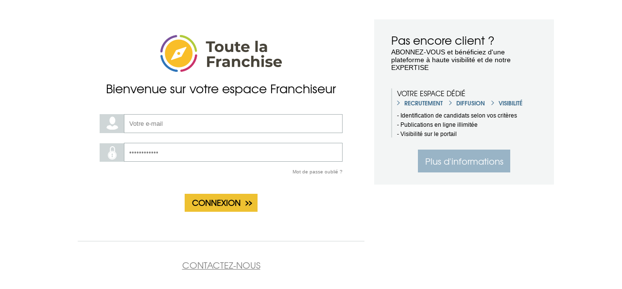

--- FILE ---
content_type: text/html; charset=UTF-8
request_url: https://moncompte.toute-la-franchise.com/
body_size: 3700
content:
<!DOCTYPE html>
<html lang="fr">
<head>
    <meta charset="utf-8">
    <meta http-equiv="X-Frame-Options" content="deny">
    <meta http-equiv="X-UA-Compatible" content="IE=edge">
    <meta name="viewport" content="width=device-width, initial-scale=1">
    <meta name="robots" content="noindex, nofollow">
    <meta name="csrf-token" content="xZ9qheHfWi74J20VxwNpylGvsrytUqeVFORh4sJ4">
    
    <script>
window.dataLayer = window.dataLayer || [];
dataLayer = [[]];
</script>
<script>(function(w,d,s,l,i){w[l]=w[l]||[];w[l].push({'gtm.start':
new Date().getTime(),event:'gtm.js'});var f=d.getElementsByTagName(s)[0],
j=d.createElement(s),dl=l!='dataLayer'?'&l='+l:'';j.async=true;j.src=
'https://www.googletagmanager.com/gtm.js?id='+i+dl;f.parentNode.insertBefore(j,f);
})(window,document,'script','dataLayer','GTM-PLRHJT9');</script>
    
    <meta name="ipd:siteName" content="Extranet Toute la franchise" />
<meta name="ipd:cmp" content="didomi" />
<meta name="ipd:pageType" content="Divers" />
<script type="text/javascript">
    window.gdprAppliesGlobally=true;(function(){function a(e){if(!window.frames[e]){if(document.body&&document.body.firstChild){var t=document.body;var n=document.createElement("iframe");n.style.display="none";n.name=e;n.title=e;t.insertBefore(n,t.firstChild)}else{setTimeout(function(){a(e)},5)}}}function e(n,r,o,c,s){function e(e,t,n,a){if(typeof n!=="function"){return}if(!window[r]){window[r]=[]}var i=false;if(s){i=s(e,t,n)}if(!i){window[r].push({command:e,parameter:t,callback:n,version:a})}}e.stub=true;function t(a){if(!window[n]||window[n].stub!==true){return}if(!a.data){return}var i=typeof a.data==="string";var e;try{e=i?JSON.parse(a.data):a.data}catch(t){return}if(e[o]){var r=e[o];window[n](r.command,r.parameter,function(e,t){var n={};n[c]={returnValue:e,success:t,callId:r.callId};a.source.postMessage(i?JSON.stringify(n):n,"*")},r.version)}}if(typeof window[n]!=="function"){window[n]=e;if(window.addEventListener){window.addEventListener("message",t,false)}else{window.attachEvent("onmessage",t)}}}e("__tcfapi","__tcfapiBuffer","__tcfapiCall","__tcfapiReturn");a("__tcfapiLocator");(function(e){var W=window,C='didomiConfig',D='app',N=document.head.childNodes,T,i;W[C]=W[C]||{};W[C][D]=W[C][D]||{};for(i=0;i<N.length;i++){T=N[i];if(T.nodeName==='META'&&T.name==='ipd:siteName')W[C][D]['name']=T.content;};W[C]['integrations'] = W[C]['integrations'] || {}; W[C]['integrations']['vendors'] = W[C]['integrations']['vendors'] || {}; W[C]['integrations']['vendors']['google'] = W[C]['integrations']['vendors']['google'] || {}; W[C]['integrations']['vendors']['google']['refresh'] = false;var t=document.createElement("script");t.id="spcloader";t.type="text/javascript";t.async=true;t.src="https://sdk.privacy-center.org/"+e+"/loader.js?target="+document.location.hostname;t.charset="utf-8";var n=document.getElementsByTagName("script")[0];n.parentNode.insertBefore(t,n)})("92502d09-0e0f-4b5a-8590-cad06e72159e")})();
</script><script type="didomi/javascript" data-vendor-raw="didomi:google" data-purposes="cookies" async src="https://securepubads.g.doubleclick.net/tag/js/gpt.js"></script>
<script>
  var googletag = googletag || {};
      googletag.cmd = googletag.cmd || [];

	googletag.cmd.push(function() {
          // 1.2.1 DEFINITION DU MAPPING DE DIMENSIONS
    var size_mapping = googletag.sizeMapping()
              .addSize([1024,600], [[970,90],[728,90]])
              .addSize([800,480], [[728,90],[320,50],[320,100]])
              .addSize([0,0], [[320,50],[320,100]])
              .build();

        //1.2.2 DEFINITION DES ADSLOTS
        googletag.defineSlot('/21799741328/toutelafranchise/defaut', [[970,90],[728,90],[320,50],[320,100]], 'gam_banner_1').defineSizeMapping(size_mapping).addService(googletag.pubads()).setTargeting("pos_ban", "1");
      


    //gestion des pages de test dynamiques
    function getUrlParameter(name) {
      name = name.replace(/[\[]/, '\\[').replace(/[\]]/, '\\]');
      var regex = new RegExp('[\\?&]' + name + '=([^&#]*)');
      var results = regex.exec(location.search);
      return results === null ? '' : decodeURIComponent(results[1].replace(/\+/g, ' '));
    };

    var adTest = getUrlParameter('adtest');
    googletag.pubads().setTargeting('adtest', adTest);

  
    //1.2.4 OPTIONS ET DECLENCHEMENT DU GPT
    googletag.pubads().disableInitialLoad();
    googletag.pubads().enableSingleRequest();
    googletag.pubads().setCentering(true);
    googletag.pubads().collapseEmptyDivs(true);
    googletag.enableServices();

  });
</script>
    <title>Extranet TOUTE LA FRANCHISE</title>
<meta property="og:title" content="Extranet TOUTE LA FRANCHISE" />


<script type="application/ld+json">{"@context":"https:\/\/schema.org","@type":"WebPage","name":"Extranet TOUTE LA FRANCHISE"}</script>

    
    
        <link rel="stylesheet" href="/css/app.css?id=f00b1aa6656be819668a">
    
    </head>
<body>
    

    <noscript><iframe src="https://www.googletagmanager.com/ns.html?id=GTM-PLRHJT9"
height="0" width="0" style="display:none;visibility:hidden"></iframe></noscript>



    <div id="contenaireSite">
        
            <div id="dejaFranchise">
        <img src="/images/logo-toute-la-franchise.png" alt="Toute la Franchise: créer son entreprise et devenir franchisé" />
        <p>Bienvenue sur votre espace Franchiseur</p>

        
        
        
        

        <form method="POST" action="/reseau/login" accept-charset="UTF-8" id="formLogin"><input name="_token" type="hidden" value="xZ9qheHfWi74J20VxwNpylGvsrytUqeVFORh4sJ4">

        

        <input type="hidden" name="type" value="franchisor" data-action="/reseau/login" />

        <div class="loginIdentifiant">
            <input type="text" name="email" id="inputIdentifiant" value="Votre e-mail" data-placeholder="Votre e-mail" />
        </div>
        <div class="loginMdp">
            <input type="password" name="password" id="inputMotDePasse" value="Mot de passe" data-placeholder="Mot de passe" />
        </div>

        
        <a href="#" class="mdpOublie" data-remodal-target="modaleRecupererMdpFranchiseur">Mot de passe oublié ?</a>
        

        <div class="align-center">
            <input class="btConnexion" type="submit" id="inputConnexion" name="inputConnexion" value="Connexion" />
        </div>

        </form>

        <div>
            <p class="contactTel"><span><a href="https://www.toute-la-franchise.com/devenir-annonceur">Contactez-nous</a></span></p>
            <div class="clearBoth"></div>
        </div>
    </div>

    <div id="futureFranchise">
        <p class="accrocheTitre">Pas encore client ?</p>
        <p class="accrocheTexte">
            <span>abonnez-vous</span> et bénéficiez d'une plateforme à haute visibilité et de notre <span>expertise</span>
        </p>
        <ul>
            <li class="titreListing">votre espace dédié</li>
            <li class="motClefListing"><span>recrutement</span> <span>diffusion</span> <span>visibilité</span></li>
            <li>- Identification de candidats selon vos critères</li>
            <li>- Publications en ligne illimitée</li>
            <li>- Visibilité sur le portail</li>
        </ul>
        <a href="https://www.toute-la-franchise.com/devenir-annonceur" target="_blank">Plus d'informations</a>
    </div>
    <div class="clearBoth"></div>

    <div class="modaleRecupererMdp modaleRecupererMdpFranchiseur" data-remodal-id="modaleRecupererMdpFranchiseur">
        <div class="modaleContainer">
            <h1>Mot de passe oublié ?</h1>

            <p id="messageInitialEtape">
                Veuillez saisir votre adresse email pour récupérer votre mot de passe.
            </p>

            <div id="messageStatutEtape"></div>

            <form method="POST" action="/reseau/password/email" accept-charset="UTF-8" id="password--request"><input name="_token" type="hidden" value="xZ9qheHfWi74J20VxwNpylGvsrytUqeVFORh4sJ4">
            <p id="inputEtape">
                <label for="inputEmail">Email :</label>
                <input type="text" name="email" id="inputEmail" />
            </p>
            </form>

            <button id="btnEnvoyer" class="remodal-confirm">Envoyer</button>
            <button id="btnAnnuler" data-remodal-action="cancel" class="remodal-cancel">Annuler</button>
            <button id="btnOK" data-remodal-action="cancel" class="remodal-confirm">OK</button>
        </div>
    </div>

    
    </div>

    
        <script src="/js/manifest.js?id=7db827d654313dce4250"></script>
    <script src="/js/vendor.js?id=adf84e27d9baf4aecb5c"></script>
    <script src="/js/app.js?id=fe77d234b0698b1342db"></script>
    
        <script>
        // Modale de récupération du mot de passe franchiseur
        $('body').on('click', '.modaleRecupererMdpFranchiseur .modaleContainer #btnEnvoyer', function() {
            $modaleContainer = $(this).parents('.modaleContainer');
            var email = $modaleContainer.find('#inputEmail').val();
            var token = $modaleContainer.find('input[name="_token"]').val();

            $.ajax({
                type: 'POST',
                url: "/reseau/password/email",
                data: {
                    email: email,
                    _token: token
                },
                dataType: 'json',
                success : function(response) {
                    $modaleContainer.find('#messageStatutEtape').html('<p class="' + response.class + '">' + response.message + '</p>');

                    if (response.class === 'messageOK') {
                        $modaleContainer.find('#messageStatutEtape, #btnOK').show();
                        $modaleContainer.find('#messageInitialEtape, #inputEtape, #btnEnvoyer, #btnAnnuler').hide();
                    } else {
                        $modaleContainer.find('#messageStatutEtape, #inputEtape, #btnEnvoyer, #btnAnnuler').show();
                        $modaleContainer.find('#messageInitialEtape, #btnOK').hide();
                    }
                }
            });
        });

        // Modale de récupération du mot de passe candidat
        /*$('body').on('click', '.modaleRecupererMdpCandidat .modaleContainer #btnEnvoyer', function() {
            $modaleContainer = $(this).parents('.modaleContainer');
            var email = $modaleContainer.find('#inputEmail').val();
            var token = $modaleContainer.find('input[name="_token"]').val();

            $.ajax({
                type: 'POST',
                url: "/candidat/password/email",
                data: {
                    email: email,
                    _token: token
                },
                dataType: 'json',
                success : function(response) {
                    $modaleContainer.find('#messageStatutEtape').html('<p class="' + response.class + '">' + response.message + '</p>');

                    if (response.class === 'messageOK') {
                        $modaleContainer.find('#messageStatutEtape, #btnOK').show();
                        $modaleContainer.find('#messageInitialEtape, #inputEtape, #btnEnvoyer, #btnAnnuler').hide();
                    } else {
                        $modaleContainer.find('#messageStatutEtape, #inputEtape, #btnEnvoyer, #btnAnnuler').show();
                        $modaleContainer.find('#messageInitialEtape, #btnOK').hide();
                    }
                }
            });
        });*/
    </script>

    
    <script>

    //function permettant de générer les appels pour toutes les divs comportant la class "pub"
    googletag.cmd.push(function() {
        googletag.pubads().refresh();
    })

    if (typeof window.detectAdLoad === 'function' || typeof detectAdLoad === 'function') {
        googletag.cmd.push(detectAdLoad);
    }

</script>

<script type="text/javascript">
    dataLayer.push({event: 'trackingReady' });
</script>

</body>
</html>


--- FILE ---
content_type: text/css
request_url: https://moncompte.toute-la-franchise.com/css/app.css?id=f00b1aa6656be819668a
body_size: 38232
content:
@import url(https://fonts.googleapis.com/css?family=Lato:400,700|Noto+Serif:400i&display=swap);@import url(https://fonts.googleapis.com/css2?family=Lato:wght@400;

700&display=swap);@import url(https://fonts.googleapis.com/css2?family=Montserrat:wght@400;700&display=swap);html.remodal-is-locked{overflow:hidden;touch-action:none}.remodal,[data-remodal-id]{display:none}.remodal-overlay{position:fixed;z-index:9999;top:-5000px;right:-5000px;bottom:-5000px;left:-5000px;display:none}.remodal-wrapper{position:fixed;z-index:10000;top:0;right:0;bottom:0;left:0;display:none;overflow:auto;text-align:center;-webkit-overflow-scrolling:touch}.remodal-wrapper:after{display:inline-block;height:100%;margin-left:-.05em;content:""}.remodal-overlay,.remodal-wrapper{-webkit-backface-visibility:hidden;backface-visibility:hidden}.remodal{position:relative;outline:none;-webkit-text-size-adjust:100%;-moz-text-size-adjust:100%;text-size-adjust:100%}.remodal-is-initialized{display:inline-block}.remodal-bg.remodal-is-opened,.remodal-bg.remodal-is-opening{filter:blur(3px)}.remodal-overlay{background:rgba(0,0,0,.8)}.remodal-overlay.remodal-is-closing,.remodal-overlay.remodal-is-opening{-webkit-animation-duration:.3s;animation-duration:.3s;-webkit-animation-fill-mode:forwards;animation-fill-mode:forwards}.remodal-overlay.remodal-is-opening{-webkit-animation-name:remodal-overlay-opening-keyframes;animation-name:remodal-overlay-opening-keyframes}.remodal-overlay.remodal-is-closing{-webkit-animation-name:remodal-overlay-closing-keyframes;animation-name:remodal-overlay-closing-keyframes}.remodal-wrapper{padding:10px 10px 0}.remodal{box-sizing:border-box;width:100%;margin-bottom:10px;padding:35px;transform:translateZ(0);color:#2b2e38;background:#fff;font-family:arial}.remodal.remodal-is-closing,.remodal.remodal-is-opening{-webkit-animation-duration:.3s;animation-duration:.3s;-webkit-animation-fill-mode:forwards;animation-fill-mode:forwards}.remodal.remodal-is-opening{-webkit-animation-name:remodal-opening-keyframes;animation-name:remodal-opening-keyframes}.remodal.remodal-is-closing{-webkit-animation-name:remodal-closing-keyframes;animation-name:remodal-closing-keyframes}.remodal,.remodal-wrapper:after{font-size:16px;vertical-align:middle}.remodal-close{position:absolute;top:0;left:0;display:block;overflow:visible;width:35px;height:35px;margin:0;padding:0;cursor:pointer;transition:color .2s;text-decoration:none;color:#95979c;border:0;outline:0;background:transparent}.remodal-close:focus,.remodal-close:hover{color:#2b2e38}.remodal-close:before{font-family:Arial,Helvetica CY,Nimbus Sans L,sans-serif!important;font-size:25px;line-height:35px;position:absolute;top:0;left:0;display:block;width:35px;content:"\D7";text-align:center}.remodal-cancel,.remodal-confirm{font:inherit;display:inline-block;overflow:visible;min-width:110px;margin:0;padding:12px 0;cursor:pointer;transition:background .2s;text-align:center;vertical-align:middle;text-decoration:none;border:0;outline:0}.remodal-confirm{color:#fff;background:#59829e}.remodal-confirm:focus,.remodal-confirm:hover{background:#6998b8}.remodal-cancel{color:#fff;background:#e57373}.remodal-cancel:focus,.remodal-cancel:hover{background:#ef5350}.remodal-cancel::-moz-focus-inner,.remodal-close::-moz-focus-inner,.remodal-confirm::-moz-focus-inner{padding:0;border:0}.remodal h1{color:#59829e;font-family:FontTex-Regular,Arial,sans-serif;font-weight:400;font-size:24px}button:disabled{cursor:auto}button:disabled,button:disabled:hover{background:#c5c5c5}@-webkit-keyframes remodal-opening-keyframes{0%{transform:scale(1.05);opacity:0}to{transform:none;opacity:1}}@keyframes remodal-opening-keyframes{0%{transform:scale(1.05);opacity:0}to{transform:none;opacity:1}}@-webkit-keyframes remodal-closing-keyframes{0%{transform:scale(1);opacity:1}to{transform:scale(.95);opacity:0}}@keyframes remodal-closing-keyframes{0%{transform:scale(1);opacity:1}to{transform:scale(.95);opacity:0}}@-webkit-keyframes remodal-overlay-opening-keyframes{0%{opacity:0}to{opacity:1}}@keyframes remodal-overlay-opening-keyframes{0%{opacity:0}to{opacity:1}}@-webkit-keyframes remodal-overlay-closing-keyframes{0%{opacity:1}to{opacity:0}}@keyframes remodal-overlay-closing-keyframes{0%{opacity:1}to{opacity:0}}@media only screen and (min-width:641px){.remodal{max-width:700px}}.lt-ie9 .remodal-overlay{background:#2b2e38}.lt-ie9 .remodal{width:700px}.icon-abonnement{background-position:0 -3384px}.btTypeJaune:after,.icon-abonnement,.icon-acheter-caddie{background-image:url(/images/sprite.png?97bfed9e14926b49159e858bad837aae);background-repeat:no-repeat}.btTypeJaune:after,.icon-acheter-caddie{background-position:0 -808px}.icon-agenda{background-image:url(/images/sprite.png?97bfed9e14926b49159e858bad837aae);background-position:0 -2233px;background-repeat:no-repeat}#menuCandidat li.menuCandidatApport.active .icon,#menuCandidat li.menuCandidatApport:hover .icon,.icon-apport-perso-hover{background-image:url(/images/sprite.png?97bfed9e14926b49159e858bad837aae);background-position:0 -3744px;background-repeat:no-repeat}.icon-apport-perso-j{background-position:0 -1957px}#menuCandidat li.menuCandidatApport .icon,.icon-apport-perso,.icon-apport-perso-j{background-image:url(/images/sprite.png?97bfed9e14926b49159e858bad837aae);background-repeat:no-repeat}#menuCandidat li.menuCandidatApport .icon,.icon-apport-perso{background-position:0 -4014px}.icon-arobas{background-position:0 -5057px}.icon-arobas,.icon-barres{background-image:url(/images/sprite.png?97bfed9e14926b49159e858bad837aae);background-repeat:no-repeat}.icon-barres{background-position:0 -1564px}.btTypeUn span,.icon-btn-fleche-bleu-droite{background-position:0 -370px}.btTypeUn span,.icon-btn-fleche-bleu-droite,.icon-candidat-en-cours{background-image:url(/images/sprite.png?97bfed9e14926b49159e858bad837aae);background-repeat:no-repeat}.icon-candidat-en-cours{background-position:0 -1312px}.icon-candidat-refuse{background-position:0 -1438px}.icon-candidat-refuse,.icon-candidat-total{background-image:url(/images/sprite.png?97bfed9e14926b49159e858bad837aae);background-repeat:no-repeat}.icon-candidat-total{background-position:0 -1480px}.icon-candidat-valide{background-image:url(/images/sprite.png?97bfed9e14926b49159e858bad837aae);background-position:0 -1354px;background-repeat:no-repeat}#infoPersonnel .messageModification.candidatModif span:before,#infoPersonnelCandidat .messageModification.candidatMaj span:before,.icon-candidature-modif-2{background-image:url(/images/sprite.png?97bfed9e14926b49159e858bad837aae);background-position:0 -3187px;background-repeat:no-repeat}#infoPersonnel .messageModification.candidatMaj span:before,#infoPersonnelCandidat .messageModification.candidatModif span:before,.icon-candidature-modif-ok{background-image:url(/images/sprite.png?97bfed9e14926b49159e858bad837aae);background-position:0 -2656px;background-repeat:no-repeat}#infoPersonnel .messageModification.candidatSuppr span:before,#infoPersonnelCandidat .messageModification.candidatSuppr span:before,.icon-candidature-suppr{background-image:url(/images/sprite.png?97bfed9e14926b49159e858bad837aae);background-position:0 -3040px;background-repeat:no-repeat}.icon-candidatures-mensuelles{background-position:0 -1152px}.icon-candidatures-mensuelles,.icon-candidatures-recues{background-image:url(/images/sprite.png?97bfed9e14926b49159e858bad837aae);background-repeat:no-repeat}.icon-candidatures-recues{background-position:0 -4446px}.icon-candidatures{background-position:0 -3588px}.icon-candidatures,.icon-carton-visibilite-j{background-image:url(/images/sprite.png?97bfed9e14926b49159e858bad837aae);background-repeat:no-repeat}.icon-carton-visibilite-j{background-position:0 -2896px}#menuProduitsServices li.menuCatalogue.active .icon,#menuProduitsServices li.menuCatalogue:hover .icon,.icon-catalogue-produit-hover{background-image:url(/images/sprite.png?97bfed9e14926b49159e858bad837aae);background-position:0 -2848px;background-repeat:no-repeat}.icon-catalogue-produit-j{background-position:0 -2515px}#menuProduitsServices li.menuCatalogue .icon,.icon-catalogue-produit,.icon-catalogue-produit-j{background-image:url(/images/sprite.png?97bfed9e14926b49159e858bad837aae);background-repeat:no-repeat}#menuProduitsServices li.menuCatalogue .icon,.icon-catalogue-produit{background-position:0 -2752px}.icon-check-black{background-image:url(/images/sprite.png?97bfed9e14926b49159e858bad837aae);background-position:0 -266px;background-repeat:no-repeat}#pageCandidatsNonValides form#formulaireCandidatsNonValides table td .btValiderCandidat:after,.icon-check-cercle{background-image:url(/images/sprite.png?97bfed9e14926b49159e858bad837aae);background-position:0 -998px;background-repeat:no-repeat}.icon-check-ok{background-position:0 -3639px}#nosPacksAbonnement table .coche-ok,#RecapAboCompte ul li:before,.icon-check,.icon-check-ok{background-image:url(/images/sprite.png?97bfed9e14926b49159e858bad837aae);background-repeat:no-repeat}#nosPacksAbonnement table .coche-ok,#RecapAboCompte ul li:before,.icon-check{background-position:0 -166px}.btTypeDeux span,.icon-chevron{background-position:0 -884px}.btTypeDeux span,.icon-chevron,.icon-cloche{background-image:url(/images/sprite.png?97bfed9e14926b49159e858bad837aae);background-repeat:no-repeat}.icon-cloche{background-position:0 -585px}#nosPacksAbonnement table .coche-ko,.icon-close{background-position:0 -134px}#nosPacksAbonnement table .coche-ko,.icon-close,.icon-comparative{background-image:url(/images/sprite.png?97bfed9e14926b49159e858bad837aae);background-repeat:no-repeat}.icon-comparative{background-position:0 -2045px}.icon-conseils{background-position:0 -3138px}.icon-conseils,.icon-coordonnees-modif{background-image:url(/images/sprite.png?97bfed9e14926b49159e858bad837aae);background-repeat:no-repeat}.icon-coordonnees-modif{background-position:0 -1607px}.icon-curseur{background-image:url(/images/tlf_arrow.png?ccb7c963184a9419554b119bfa4314cb);background-position:50%;background-size:contain;background-repeat:no-repeat}.icon-dernieres-int-publiees{background-position:0 -1781px}.icon-dernieres-int-publiees,.icon-dernieres-videos-publiees{background-image:url(/images/sprite.png?97bfed9e14926b49159e858bad837aae);background-repeat:no-repeat}.icon-dernieres-videos-publiees{background-position:0 -1825px}.btTypeBleu:after,.icon-devis-fichier{background-position:0 -960px}.btTypeBleu:after,.icon-devis-fichier,.icon-dosier-1{background-image:url(/images/sprite.png?97bfed9e14926b49159e858bad837aae);background-repeat:no-repeat}.icon-dosier-1{background-position:0 -2374px}.icon-dosier-2{background-position:0 -2327px}.icon-dosier-2,.icon-dosier-3{background-image:url(/images/sprite.png?97bfed9e14926b49159e858bad837aae);background-repeat:no-repeat}.icon-dosier-3{background-position:0 -2280px}.icon-dossier-pack-abo{background-position:0 -4961px}.icon-dossier-pack-abo,.icon-euro{background-image:url(/images/sprite.png?97bfed9e14926b49159e858bad837aae);background-repeat:no-repeat}.icon-euro{background-position:0 -4667px}.extraireResultats:after,.icon-excel{background-position:0 -922px}.extraireResultats:after,.icon-excel,.icon-file{background-image:url(/images/sprite.png?97bfed9e14926b49159e858bad837aae);background-repeat:no-repeat}.icon-file{background-position:0 -2186px}.icon-fixe{background-position:0 -335px}.icon-fixe,.icon-id{background-image:url(/images/sprite.png?97bfed9e14926b49159e858bad837aae);background-repeat:no-repeat}.icon-id{background-position:0 -2139px}.icon-imprimer,.imprimerResultats:after{background-image:url(/images/sprite.png?97bfed9e14926b49159e858bad837aae);background-position:0 -198px;background-repeat:no-repeat}#menuCandidat li.menuCandidatInfo.active .icon,#menuCandidat li.menuCandidatInfo:hover .icon,.icon-infos-perso-hover{background-image:url(/images/sprite.png?97bfed9e14926b49159e858bad837aae);background-position:0 -4122px;background-repeat:no-repeat}#menuCandidat li.menuCandidatInfo .icon,.icon-infos-perso{background-position:0 -4068px}#menuCandidat li.menuCandidatInfo .icon,.icon-infos-perso,.icon-interviews-publiees{background-image:url(/images/sprite.png?97bfed9e14926b49159e858bad837aae);background-repeat:no-repeat}.icon-interviews-publiees{background-position:0 -4501px}.icon-key{background-position:0 -2609px}.icon-key,.icon-loupe{background-image:url(/images/sprite.png?97bfed9e14926b49159e858bad837aae);background-repeat:no-repeat}.icon-loupe{background-position:0 -2092px}#demandesNews .mail:before,#monCompte .mail:before,.icon-mail{background-position:0 -658px}#demandesNews .mail:before,#monCompte .mail:before,.icon-mail,.icon-maps{background-image:url(/images/sprite.png?97bfed9e14926b49159e858bad837aae);background-repeat:no-repeat}.icon-maps{background-position:0 -621px}.icon-menu-accueil{background-position:0 -477px}.icon-menu-accueil,.icon-menu-candidats{background-image:url(/images/sprite.png?97bfed9e14926b49159e858bad837aae);background-repeat:no-repeat}.icon-menu-candidats{background-position:0 -405px}#menuCandidat li.active:after,#menuCandidat li:hover:after,#menuProduitsServices li.active:after,#menuProduitsServices li:hover:after,.icon-menu-fleche-hover{background-image:url(/images/sprite.png?97bfed9e14926b49159e858bad837aae);background-position:0 -2992px;background-repeat:no-repeat}.icon-menu-mon-compte{background-position:0 -846px}.icon-menu-mon-compte,.icon-menu-nos-packs{background-image:url(/images/sprite.png?97bfed9e14926b49159e858bad837aae);background-repeat:no-repeat}.icon-menu-nos-packs{background-position:0 -695px}.icon-menu-perfs{background-position:0 -441px}.icon-menu-perfs,.icon-menu-prod-serv{background-image:url(/images/sprite.png?97bfed9e14926b49159e858bad837aae);background-repeat:no-repeat}.icon-menu-prod-serv{background-position:0 -513px}.icon-menu-profil-b{background-position:0 -1036px}.icon-menu-profil-b,.icon-messagerie{background-image:url(/images/sprite.png?97bfed9e14926b49159e858bad837aae);background-repeat:no-repeat}.icon-messagerie{background-position:0 -3537px}.icon-messages-j{background-position:0 -3089px}.icon-messages-j,.icon-news-publiees-j{background-image:url(/images/sprite.png?97bfed9e14926b49159e858bad837aae);background-repeat:no-repeat}.icon-news-publiees-j{background-position:0 -2468px}.icon-news-publiees{background-image:url(/images/sprite.png?97bfed9e14926b49159e858bad837aae);background-position:0 -1396px;background-repeat:no-repeat}#menuProduitsServices li.menuPackAbonnements.active .icon,#menuProduitsServices li.menuPackAbonnements:hover .icon,#menuProduitsServices li.menuPackVisibilite.active .icon,#menuProduitsServices li.menuPackVisibilite:hover .icon,.icon-nos-packs-hover{background-image:url(/images/sprite.png?97bfed9e14926b49159e858bad837aae);background-position:0 -2944px;background-repeat:no-repeat}#menuProduitsServices li.menuPackAbonnements .icon,#menuProduitsServices li.menuPackVisibilite .icon,.icon-nos-packs{background-image:url(/images/sprite.png?97bfed9e14926b49159e858bad837aae);background-position:0 -2704px;background-repeat:no-repeat}.icon-offre-du-mois{background-position:0 -3486px}.icon-offre-du-mois,.icon-pack-dossier{background-image:url(/images/sprite.png?97bfed9e14926b49159e858bad837aae);background-repeat:no-repeat}.icon-pack-dossier{background-position:0 -3690px}.icon-pagination-fleche-d,.paginationContainer li.retourAv:before{background-image:url(/images/sprite.png?97bfed9e14926b49159e858bad837aae);background-position:0 -732px;background-repeat:no-repeat}.icon-pagination-fleche-g,.paginationContainer li.retourAr:after{background-position:0 -770px}.icon-pagination-fleche-g,.icon-perf-camembert,.paginationContainer li.retourAr:after{background-image:url(/images/sprite.png?97bfed9e14926b49159e858bad837aae);background-repeat:no-repeat}.icon-perf-camembert{background-position:0 -4338px}.icon-perf-candidats{background-position:0 -4284px}.icon-perf-candidats,.icon-perf-oeil{background-image:url(/images/sprite.png?97bfed9e14926b49159e858bad837aae);background-repeat:no-repeat}.icon-perf-oeil{background-position:0 -3852px}.icon-perfs-candidatures{background-position:0 -1192px}.icon-perfs-candidatures,.icon-perfs-news-publiees{background-image:url(/images/sprite.png?97bfed9e14926b49159e858bad837aae);background-repeat:no-repeat}.icon-perfs-news-publiees{background-position:0 -5168px}#nosPacksAbonnement table .btRecommande:before,.icon-pouce{background-image:url(/images/sprite.png?97bfed9e14926b49159e858bad837aae);background-position:0 -2421px;background-repeat:no-repeat}#packContenaire .achatDevis .prixEtiquette:before,.icon-prix{background-position:0 -2800px}#packContenaire .achatDevis .prixEtiquette:before,.icon-prix,.icon-profil-b{background-image:url(/images/sprite.png?97bfed9e14926b49159e858bad837aae);background-repeat:no-repeat}.icon-profil-b{background-position:0 -1650px}.icon-profil-compte{background-image:url(/images/sprite.png?97bfed9e14926b49159e858bad837aae);background-position:0 -3236px;background-repeat:no-repeat}#menuCandidat li.menuCandidatProjet.active .icon,#menuCandidat li.menuCandidatProjet:hover .icon,.icon-projet-hover{background-image:url(/images/sprite.png?97bfed9e14926b49159e858bad837aae);background-position:0 -4176px;background-repeat:no-repeat}.icon-projet-j{background-position:0 -2001px}#menuCandidat li.menuCandidatProjet .icon,.icon-projet,.icon-projet-j{background-image:url(/images/sprite.png?97bfed9e14926b49159e858bad837aae);background-repeat:no-repeat}#menuCandidat li.menuCandidatProjet .icon,.icon-projet{background-position:0 -3960px}.icon-recap-abonnement{background-position:0 -3285px}.icon-recap-abonnement,.icon-repartition-candidats{background-image:url(/images/sprite.png?97bfed9e14926b49159e858bad837aae);background-repeat:no-repeat}.icon-repartition-candidats{background-position:0 -1272px}.icon-repartition{background-position:0 -3435px}#menuCandidat .retourListe:before,.icon-repartition,.icon-retour-fleches-gauche,.retourListe:before{background-image:url(/images/sprite.png?97bfed9e14926b49159e858bad837aae);background-repeat:no-repeat}#menuCandidat .retourListe:before,.icon-retour-fleches-gauche,.retourListe:before{background-position:0 -78px}.icon-rub-conseils{background-position:0 -1869px}.icon-rub-conseils,.icon-search{background-image:url(/images/sprite.png?97bfed9e14926b49159e858bad837aae);background-repeat:no-repeat}.icon-search{background-position:0 -2562px}.icon-settings{background-image:url(/images/sprite.png?97bfed9e14926b49159e858bad837aae);background-position:0 -4611px;background-repeat:no-repeat}#menuCandidat li.menuCandidatSource.active .icon,#menuCandidat li.menuCandidatSource:hover .icon,.icon-source-candidature-hover{background-image:url(/images/sprite.png?97bfed9e14926b49159e858bad837aae);background-position:0 -3798px;background-repeat:no-repeat}.icon-source-candidature-j{background-position:0 -1913px}#menuCandidat li.menuCandidatSource .icon,.icon-source-candidature,.icon-source-candidature-j{background-image:url(/images/sprite.png?97bfed9e14926b49159e858bad837aae);background-repeat:no-repeat}#menuCandidat li.menuCandidatSource .icon,.icon-source-candidature{background-position:0 -3906px}.btFavoris-vide:after,.icon-star-o{background-image:url(/images/sprite.png?97bfed9e14926b49159e858bad837aae);background-position:0 -1074px;background-repeat:no-repeat}#nosPacksAbonnement table .coche-star,.btFavoris-pleine:after,.icon-star{background-position:0 -1113px}#nosPacksAbonnement table .coche-star,.btFavoris-pleine:after,.icon-star,.icon-stats-candidatures{background-image:url(/images/sprite.png?97bfed9e14926b49159e858bad837aae);background-repeat:no-repeat}.icon-stats-candidatures{background-position:0 -1232px}.icon-status-candidature-j{background-image:url(/images/sprite.png?97bfed9e14926b49159e858bad837aae);background-position:0 -1693px;background-repeat:no-repeat}#menuCandidat li.menuCandidatStatut.active .icon,#menuCandidat li.menuCandidatStatut:hover .icon,.icon-statut-candidature-hover{background-image:url(/images/sprite.png?97bfed9e14926b49159e858bad837aae);background-position:0 -4392px;background-repeat:no-repeat}#menuCandidat li.menuCandidatStatut .icon,.icon-statut-candidature{background-image:url(/images/sprite.png?97bfed9e14926b49159e858bad837aae);background-position:0 -4230px;background-repeat:no-repeat}#affinerResultatsCandidatures form .formGroupFull .effacer:after,.icon-supprimer-croix{background-image:url(/images/sprite.png?97bfed9e14926b49159e858bad837aae);background-position:0 -232px;background-repeat:no-repeat}.defaultTable .fleches .desc.actif,.icon-tableau-tri-bas-h{background-image:url(/images/sprite.png?97bfed9e14926b49159e858bad837aae);background-position:0 -106px;background-repeat:no-repeat}.defaultTable .fleches .desc,.icon-tableau-tri-bas{background-image:url(/images/sprite.png?97bfed9e14926b49159e858bad837aae);background-position:0 -50px;background-repeat:no-repeat}.defaultTable .fleches .asc.actif,.icon-tableau-tri-haut-h{background-image:url(/images/sprite.png?97bfed9e14926b49159e858bad837aae);background-position:0 0;background-repeat:no-repeat}.defaultTable .fleches .asc,.icon-tableau-tri-haut{background-image:url(/images/sprite.png?97bfed9e14926b49159e858bad837aae);background-position:0 -25px;background-repeat:no-repeat}#demandesNews .phone:before,#monCompte .phone:before,.icon-tel{background-position:0 -549px}#demandesNews .phone:before,#monCompte .phone:before,.icon-tel,.icon-tlf-1{background-image:url(/images/sprite.png?97bfed9e14926b49159e858bad837aae);background-repeat:no-repeat}.icon-tlf-1{background-position:0 -4843px}.icon-tlf-2{background-position:0 -4902px}.icon-tlf-2,.icon-tlf-3{background-image:url(/images/sprite.png?97bfed9e14926b49159e858bad837aae);background-repeat:no-repeat}.icon-tlf-3{background-position:0 -4725px}.icon-tlf-4{background-image:url(/images/sprite.png?97bfed9e14926b49159e858bad837aae);background-position:0 -4784px;background-repeat:no-repeat}#pageNewsDrafts #derniereInterviewsPubliees ul li .topNewsSemaine:before,#pageNewsDrafts #derniereNewsPubliees ul li .topNewsSemaine:before,#pagePerformances #derniereInterviewsPubliees ul li .topNewsSemaine:before,#pagePerformances #derniereNewsPubliees ul li .topNewsSemaine:before,.icon-top-news{background-image:url(/images/sprite.png?97bfed9e14926b49159e858bad837aae);background-position:0 -300px;background-repeat:no-repeat}.icon-videos-publiees{background-position:0 -4556px}.icon-videos-publiees,.icon-visites-site{background-image:url(/images/sprite.png?97bfed9e14926b49159e858bad837aae);background-repeat:no-repeat}.icon-visites-site{background-position:0 -1522px}.icon-zoom-j{background-position:0 -3334px}.icon-utilisateurs,.icon-zoom-j{background-image:url(/images/sprite.png?97bfed9e14926b49159e858bad837aae);background-repeat:no-repeat}.icon-utilisateurs{background-position:0 -3236px}body{font-family:FontTex-Regular,Arial,sans-serif;color:#000;margin:0;background:#fff;overflow-x:hidden}.icon{display:block;margin-right:10px}.img-responsive{display:block;max-width:100%;height:auto}.btTypeUn span{padding:0 14px 0 0;transform:translateY(3px)}.btTypeDeux span,.btTypeUn span{float:right;margin:0 0 0 5px;display:inline-block}.btTypeDeux span{padding:0 18px 0 0;transform:translateY(1px)}.btTypeBleu{display:inline-block;background:#59829e;color:#fff;padding:7px 45px 8px 25px;text-decoration:none;position:relative;font-family:FontTex-Regular,Arial,sans-serif;font-size:14px;font-weight:700}.btTypeBleu:after{content:"";position:absolute;display:block;width:19px;height:19px;top:44%;right:20px;transform:translateY(-50%)}.btTypeBleu:hover{background:#678fa9}.btTypeJaune{display:inline-block;background:#eec131;color:#000;padding:7px 45px 8px 25px;text-decoration:none;position:relative;font-family:FontTex-Regular,Arial,sans-serif;font-size:14px;font-weight:700;border:none}.btTypeJaune:after{content:"";position:absolute;display:block;width:19px;height:19px;top:44%;right:20px;transform:translateY(-50%)}.btTypeJaune:hover{background:#f0c849}#colonneSecondaire #mesIdentifiants .btTypeQuatre,#colonneSecondaire .votreAbonnementAccueil .btTypeDeux,#infoPersonnelCandidat .blocUtils .btAnnuler,#infoPersonnelCandidat .blocUtils .btModif,#messagerieAccueil .btTypeDeux,#monProfilCandidat .btTypeQuatre,#pageComptes .btTypeDeux,.boutonBleu{background:#59829e url(/images/chevron-b.png?76b841bcf9f671d31475f437cefd7810);background-position:right 5px top 8px;background-repeat:no-repeat;color:#fff;font-size:14px;text-transform:uppercase;text-decoration:none;padding:9px 35px 9px 15px;display:inline-block;border:none;cursor:pointer;font-family:FontTex-Regular,Arial,sans-serif;font-weight:700;-webkit-appearance:none}#colonneSecondaire #mesIdentifiants .btTypeQuatre:hover,#colonneSecondaire .votreAbonnementAccueil .btTypeDeux:hover,#infoPersonnelCandidat .blocUtils .btAnnuler:hover,#infoPersonnelCandidat .blocUtils .btModif:hover,#messagerieAccueil .btTypeDeux:hover,#monProfilCandidat .btTypeQuatre:hover,#pageComptes .btTypeDeux:hover,.boutonBleu:hover{background:#678fa9 url(/images/chevron-b.png?76b841bcf9f671d31475f437cefd7810);background-position:right 5px top 8px;background-repeat:no-repeat}#choisirFranchise .listeFranchises .blocFranchise .btConnexion input,#colonneSecondaire #mesIdentifiants .btTypeQuatre.enregistrer,#dejaFranchise form .btConnexion,#infoPersonnelCandidat .blocUtils .btEnregistrer,#mesNewsletters .btTypeDeux,#monProfilCandidat .btTypeQuatre.enregistrer,.boutonJaune,.formAbonnementMensuel #btnSubmit{background:#eec131 url(/images/chevron.png?e47996183c3971a9ffcda644739ca8c8);background-position:right 5px top 8px;background-repeat:no-repeat;color:#000;font-size:14px;text-transform:uppercase;font-weight:700;padding:9px 35px 9px 15px;display:inline-block;border:none;cursor:pointer;font-family:FontTex-Regular,Arial,sans-serif;-webkit-appearance:none}#choisirFranchise .listeFranchises .blocFranchise .btConnexion input:hover,#colonneSecondaire #mesIdentifiants .btTypeQuatre.enregistrer:hover,#dejaFranchise form .btConnexion:hover,#infoPersonnelCandidat .blocUtils .btEnregistrer:hover,#mesNewsletters .btTypeDeux:hover,#monProfilCandidat .btTypeQuatre.enregistrer:hover,.boutonJaune:hover,.formAbonnementMensuel #btnSubmit:hover{background:#f0c849 url(/images/chevron.png?e47996183c3971a9ffcda644739ca8c8);background-position:right 5px top 8px;background-repeat:no-repeat}.btFavoris{position:relative;background:transparent;border:none;width:24px;height:24px;outline:0}.btFavoris-pleine:after,.btFavoris-vide:after{content:"";display:block;position:absolute;top:0;left:0;width:24px;height:24px;cursor:pointer}.overflowTable{overflow-x:auto}.error{border:1px solid #e00500}.gras{font-weight:700}.messageError{color:#e00500;text-align:center;padding:10px;font-size:12px;font-family:Arial,Helvetica,sans-serif}.enLigne{display:inline}.aucunContenu{text-align:center;font-size:12px;padding:15px 0;font-family:Arial,Helvetica,sans-serif}.aucunContenu a{color:#000}.extraireResultats{position:relative;color:#000;font-size:12px;font-family:FontTex-Regular,Arial,sans-serif;padding:5px 35px 5px 15px;display:inline-block;background:#edf1f4;text-decoration:none;margin-bottom:5px}.extraireResultats:after{content:"";width:26px;height:23px;position:absolute;right:0;top:53%;transform:translateY(-50%)}.imprimerResultats{position:relative;color:#000;font-size:12px;font-family:FontTex-Regular,Arial,sans-serif;padding:5px 35px 5px 15px;display:inline-block;background:#edf1f4;text-decoration:none;margin-bottom:5px}.imprimerResultats:after{content:"";width:26px;height:23px;position:absolute;right:0;top:53%;transform:translateY(-50%)}.clearOverflow{overflow:auto}.clearBoth{clear:both;height:1px}.align-center{text-align:center}.align-left{text-align:left}.align-right{text-align:right}.grey{color:#929292}select[disabled]{background-color:#ddd!important}#menuToggole,#menuToggoleHeaderTop{display:none;z-index:2}.messageErreur{color:#900}.messageOK{color:#090}#mapsRepartition #map_canvasmap,.mapsStatistique #map_canvasmap{width:100%!important}.defaultTable{border-spacing:0;font-family:Arial,Helvetica,sans-serif;font-size:12px;width:100%;min-width:600px}.defaultTable tr:hover{background:#f1f9ff;border-color:#f1f9ff;cursor:pointer}.defaultTable tr.candidatureNonLue{font-weight:700}.defaultTable tr.candidatureLue{font-weight:400}.defaultTable tr.candidatureSupprimee{font-weight:400;color:#ccc}.defaultTable td{vertical-align:top;padding:8px 4px}.defaultTable th{position:relative;text-align:left;cursor:default;text-transform:uppercase;font-weight:700;background-color:#7f7f7f;padding:10px 25px 10px 10px}.defaultTable .TextTableBold{font-weight:700}.defaultTable .longTextTable{width:180px;word-break:break-word}.defaultTable .fleches{position:absolute;top:50%;right:7px;transform:translateY(-50%)}.defaultTable .fleches .asc{display:block;width:12px;height:10px;cursor:pointer}.defaultTable .fleches .desc{display:block;width:12px;height:8px;cursor:pointer}.tablesorter-header{cursor:pointer!important}.tablesorter-noSort{cursor:auto!important}.curseurTlfContainer{width:100%;margin:0 auto;position:relative}.curseurTlfContainer .curseurTlf{position:absolute;top:0;width:26px;height:30px}.curseurTlfContainer .barres{height:8px;min-width:100px;padding-top:22px;text-align:center}.curseurTlfContainer .barres .Bbarre{display:inline-block;width:calc(40% - 1px);background-color:#16aee3;height:100%;margin-right:1px}.curseurTlfContainer .barres .Obarre{display:inline-block;width:calc(30% - 1px);background-color:#e5ab42;height:100%;margin-right:1px}.curseurTlfContainer .barres .Rbarre{display:inline-block;width:30%;background-color:#e81010;height:100%}.curseurTlfContainer .leftText{color:#16aee3;float:left}.curseurTlfContainer .leftText,.curseurTlfContainer .rightText{font-size:10px;display:inline-block;margin:5px 0 0;font-weight:400!important}.curseurTlfContainer .rightText{color:#e81010;float:right}.barre-foncee{border-bottom:1px solid #a7b1b2}.barre-claire,.barre-foncee{width:100%;height:12px;margin-bottom:10px}.barre-claire{border-bottom:1px solid #e9ebec}.messageErreur,.messageOK,.modaleRecupererMdp .messageErreur,.modaleRecupererMdp .messageOK,.retourFormulaire{margin:20px 0!important;font-family:Arial,Helvetica,sans-serif;text-transform:uppercase;font-size:12px!important;text-align:center}.titrePage{border:1px solid #cfd6d7;margin:20px 0 0;padding:12px 1%}.titrePage .titreBlocUn{padding:0 0 15px;margin:0 0 10px;color:#7f7f7f;border-bottom:1px solid #a7b1b2;line-height:1;font-size:21px;font-family:FontTex-Regular,Arial,sans-serif}.titrePage .titreBlocUn span{display:block;float:left;margin-top:8px}.titrePage .titreBlocUn:after{content:"";display:block;clear:both}.titrePage .titreBlocUn span.label{width:calc(100% - 53px)}.titrePage .titreBlocUn .icon{width:43px;height:36px;float:left}.titrePage .blocDeRecherche{float:left;margin:0 0 0 20px}#dejaFranchise #infoPersonnel .blocInfos .nomCandidat,#dejaFranchise #infoPersonnelCandidat .coordonnees .nomCandidat,#dejaFranchise .titre,#infoPersonnel .blocInfos #dejaFranchise .nomCandidat,#infoPersonnel .blocInfos .nomCandidat,#infoPersonnelCandidat .coordonnees #dejaFranchise .nomCandidat,#infoPersonnelCandidat .coordonnees .nomCandidat,.titre{text-transform:uppercase;color:#000;margin:0;font-size:21px;font-family:FontTex-Regular,Arial,sans-serif;font-weight:400}.ligneBloc{border-top:1px solid #e7eaeb;margin:0;padding:12px 0;font-size:12px;font-family:Arial,Helvetica,sans-serif}.ligneBloc input[type=text],.ligneBloc select{padding:3px 5px;width:100%;box-sizing:border-box}.ligneBloc textarea{box-sizing:border-box;width:100%}.ligneBloc.ligneFirst{border-top:0}.ligneBloc .libelle{display:inline-block;width:43.7743190661%;font-weight:700;color:#7f7f7f;vertical-align:middle}.ligneBloc .info{display:inline-block;color:#000;width:55.4474708171%}.ligneBloc .commentaire{width:100%;min-height:100px}.sansLigne{border-top:none;padding:6px 0}.champModif{color:#d90000!important}input#btnSubmit,input#btnSubmitModif{background:#59829e url(/images/check-cercle.png?4d4ec222a1ff4f099375a6b4d1b6d82d);background-position:right 5px center;background-repeat:no-repeat;color:#fff;font-size:14px;text-transform:uppercase;padding:9px 35px 9px 15px;display:inline-block;border:none;cursor:pointer;font-family:FontTex-Regular,Arial,sans-serif;font-weight:700}input#btnSubmit:disabled,input#btnSubmitModif:disabled{background:#aeaeae url(/images/check-cercle.png?4d4ec222a1ff4f099375a6b4d1b6d82d);background-position:right 5px center;background-repeat:no-repeat;cursor:auto}input#btnSubmitModif{background:#59829e url(/images/chevron-b.png?76b841bcf9f671d31475f437cefd7810);background-position:right 5px center;background-repeat:no-repeat}input#btnSubmitModif:disabled{background:#aeaeae url(/images/chevron-b.png?76b841bcf9f671d31475f437cefd7810);background-position:right 5px center;background-repeat:no-repeat;cursor:auto}#btEnregistrer{font-family:FontTex-Bold,Arial,sans-serif;display:block;text-transform:uppercase;color:#fff;text-decoration:none;margin:15px auto 0;text-align:center;background-color:#59829e;width:115px;padding:7px 20px;font-size:12px}#btEnregistrer span{padding:0 13px 0 0;margin:0 0 0 5px;background-image:url(/images/btn-fleche-blanche-droite.png?8673a5546fe6b9ae1de093dd5834a64d);background-position:center 5px;background-repeat:no-repeat}#contenaireFranchise{max-width:1000px;margin:0 auto;height:55px}#menu{width:100%;margin:15px 0 0;position:relative}#menu .menuBackground{height:70px;background-color:#e7eaeb;position:absolute;bottom:0;left:0;right:0;z-index:-1}#menu .menuConnecte{margin:0 auto;max-width:1000px}#menu .connecterFranchise{float:right;font-family:Arial,Helvetica,sans-serif;font-size:12px;font-weight:700}#menu .connecterFranchise a{margin:0 0 0 10px;text-decoration:none;background-repeat:no-repeat;background-position:0 -1298px;padding:0 10px;background-image:url(/images/extranet-sprite.png?9f444e9e26787e9ef346426ed07a074c)}#menu .connecterFranchise .liensFranchise{margin:5px 40px 0 0;display:block;text-align:right}#menu .connecterFranchise .liensFranchise .link a{margin:0;padding:0;font-weight:400;color:#000;background:none}#menu .connecterFranchise .liensFranchise .link a:hover{text-decoration:underline}#contenaireSite{max-width:1000px;margin:40px auto 0}footer{margin:30px 0 0;padding:25px 0 50px}footer,header{display:block;width:100%;background-color:#000}header{margin:0 auto;color:#fff;text-decoration:none}header h1{max-width:1000px;height:65px;background-color:#000;font-size:34px;margin:0 auto;background-image:url(/images/extranet-bg_header.png?ac8c35ae1e283b42b00daca5383ac91c);background-position:474px 14px;background-repeat:no-repeat}header h1 a{text-decoration:none;text-transform:uppercase;color:#fff;margin-left:10px}header h1 a span{text-transform:capitalize;font-weight:lighter}header nav{width:100%;background-color:#59829e;display:block;border-bottom:5px solid #99b4c6}header nav ul{width:1000px;margin:0 auto;padding:0;list-style-type:none;height:51px}header nav ul li{font-size:21px;float:left;padding:0 10px}header nav ul li a{display:inline-block;padding:10px;text-decoration:none;color:#fff}header nav ul li.active,header nav ul li:hover{background-color:#99b4c6}#contenaireMenu{max-width:1000px;margin:0 auto}#contenaireMenu .logoFranchise{float:left;padding:0 3% 0 1%;height:120px;width:102px;overflow:hidden}#contenaireMenu .logoFranchise img{display:block;border:1px solid #cfd6d7}#contenaireMenu nav{display:block;float:right;width:85.5%}#contenaireMenu nav div{height:54px;width:auto;padding-left:1.1695906433%}#contenaireMenu nav div .nomFranchise{float:left;cursor:pointer;text-decoration:none;margin:1% 0 0;color:#000;font-family:FontTex-Regular,Arial,sans-serif;font-size:24px}#contenaireMenu nav ul{height:66px;margin:0;padding:0;list-style:none}#contenaireMenu nav ul li{position:relative;float:left;height:44px;margin:0;padding:10px .9356725146% 0;border-bottom:5px solid transparent;font-family:FontTex-Regular,Arial,sans-serif;font-size:16px}#contenaireMenu nav ul li a{display:inline-block;color:#000;text-decoration:none;margin:0 5px 0 0}#contenaireMenu nav ul li:hover{border-bottom:5px solid #59829e;cursor:pointer}#contenaireMenu nav ul li:hover .ssmenu{transition:all .5s ease}#contenaireMenu nav ul li:hover .ssmenu:before{content:"";width:0;height:0;border-color:transparent transparent #59829e;border-style:solid;border-width:0 13.5px 16px;transform:translateX(-50%);position:absolute;top:calc(100% - 15px);left:50%}#contenaireMenu nav ul li:hover .ssmenu ul{display:block;z-index:1}#contenaireMenu nav ul li:hover .ssmenu ul li a{color:#fff;font-weight:400}#contenaireMenu nav ul li:hover .ssmenu ul li a:active,#contenaireMenu nav ul li:hover .ssmenu ul li a:hover{text-decoration:underline;background:transparent}#contenaireMenu nav ul li.enCours{border-bottom:5px solid #59829e;cursor:pointer;font-weight:700}#contenaireMenu nav ul li .ssmenu{transition:all .5s ease}#contenaireMenu nav ul li .ssmenu ul{display:none;position:absolute;width:100%;margin:0;padding:5px 0 17px;top:100%;left:0;height:auto!important;background:#59829e}#contenaireMenu nav ul li .ssmenu ul li{float:none;height:25px;padding:0;margin:0}#contenaireMenu nav ul li .ssmenu ul li a{color:#fff;padding:5px 20px;margin:0}#contenaireMenu nav ul .icon{width:32px;height:21px;display:inline-block;vertical-align:middle;padding-top:4px}#contenaireMenu nav ul .ongletCandidat,#contenaireMenu nav ul .ongletMessage{margin-top:7px;vertical-align:middle}#contenaireMenu nav ul .ongletMessage span{font-weight:700;color:#3e6d8e;max-width:58px;overflow:hidden;display:inline-block;vertical-align:top}#contenaireMenu nav ul .ongletGeo,#contenaireMenu nav ul .ongletPaiement,#contenaireMenu nav ul .ongletStat{margin-top:7px;vertical-align:middle}#contenaireMenu nav ul .ongletDeconnexion{display:none;text-decoration:none;vertical-align:middle;background-repeat:no-repeat;background-position:0 -1273px;padding:10px 0 0 17px;background-image:url(/images/extranet-sprite.png?9f444e9e26787e9ef346426ed07a074c)}#contenaireMenu nav ul .ongletAccueil,#contenaireMenu nav ul .ongletMonCompte,#contenaireMenu nav ul .ongletProduitsServices{margin-top:7px;vertical-align:middle}#contenaireMenu nav ul .ongletAccueil a{margin-right:15px}#contenaireMenu nav ul .ongletMonProfil{margin-top:7px;vertical-align:middle}#contenaireMenu nav ul .ongletMonProfil a{margin-right:15px}#contenaireMenu nav ul .ongletMesCandidatures{margin-top:7px;vertical-align:middle}#contenaireMenu nav ul .ongletMesCandidatures a{margin-right:15px}#contenaireMenu nav ul .ongletMesAbonnements{margin-top:7px;vertical-align:middle}#contenaireMenu nav ul .ongletMesAbonnements a{margin-right:15px}#dejaFranchise{padding:30px 2% 0;width:59%;float:left;text-align:center}#dejaFranchise #infoPersonnel .blocInfos .nomCandidat,#dejaFranchise #infoPersonnelCandidat .coordonnees .nomCandidat,#dejaFranchise .titre,#infoPersonnel .blocInfos #dejaFranchise .nomCandidat,#infoPersonnelCandidat .coordonnees #dejaFranchise .nomCandidat{margin-top:35px}#dejaFranchise>p{margin:10px 0 0;font-size:25px}#dejaFranchise .formType{text-align:center}#dejaFranchise p.formType{font-size:16px;margin:35px auto 25px}#dejaFranchise select.formType{width:73%;background-color:#fff;background-image:url("[data-uri]");background-position:right 7px center;background-repeat:no-repeat;border:1px solid #a9a9a9;border-radius:0;color:#7e7e7e;padding:6px 25px 6px 6px;text-align:left}#dejaFranchise #formLogin .mdpOublie{margin:15px 0 0!important}#dejaFranchise form{font-family:Arial,Helvetica,sans-serif;color:#7f7f7f;width:84.7457627119%;margin:35px auto 0;text-align:left}#dejaFranchise form p{font-size:14px}#dejaFranchise form .loginType{font-size:14px;margin-bottom:20px}#dejaFranchise form .loginType input{display:inline-block;height:auto;width:auto;vertical-align:bottom;margin-left:20px}#dejaFranchise form .loginType label{display:inline-block;transform:translateY(1px);font-weight:700}#dejaFranchise form .loginIdentifiant{background-position:0 0}#dejaFranchise form .loginIdentifiant,#dejaFranchise form .loginMdp{width:90%;background-repeat:no-repeat;padding:0 0 0 50px;background-image:url(/images/extranet-sprite.png?9f444e9e26787e9ef346426ed07a074c)}#dejaFranchise form .loginMdp{margin:20px 0 0;background-position:0 -71px}#dejaFranchise form input{width:97.3333333333%;padding:0 0 0 10px;height:37px;border:1px solid #a7b1b2;color:#7f7f7f}#dejaFranchise form a{display:block;font-size:10px;text-align:right;color:#7f7f7f;text-decoration:none;margin:5px 0 0}#dejaFranchise form a:hover{text-decoration:underline}#dejaFranchise form #infoFranchiseur a{display:initial;font-size:inherit}#dejaFranchise form .btConnexion{background:#eec131 url(/images/chevron.png?e47996183c3971a9ffcda644739ca8c8)!important;background-position:right 5px top 8px!important;background-repeat:no-repeat!important;width:auto!important;-webkit-appearance:none;border-radius:0;display:inline-block;cursor:pointer;margin:40px auto 0;padding:6px 35px 9px 15px!important;text-align:left;border:none;background-color:#eec131;color:#000;font-family:FontTex-Regular,Arial,sans-serif;font-size:16px}#dejaFranchise>div{border-top:1px solid #d3d9da;margin:60px 0 0;padding:25px 0 0;width:100%}#dejaFranchise>div .contactTel a{margin:0;color:#7f7f7f;font-size:18px;text-transform:uppercase;text-align:center}#dejaFranchise .loginMail{font-family:Arial,Helvetica,sans-serif;float:right;color:#7f7f7f;margin:5px 30px 0 0;text-decoration:none;text-align:left;font-size:14px;margin-left:0!important;padding:0 0 0 20px!important;background:url(/images/mail.jpg?67a5c8cb2e0ffde8d0cefa3c219c44b5) 0 no-repeat!important}#dejaFranchise .loginTel{font-weight:400;padding:0 0 0 20px!important;background:url(/images/tel.jpg?033443eb149fbffe06ebb00c770dae12) 0 no-repeat!important}#dejaFranchise .loginTel,#dejaFranchise .loginTel a{-webkit-appearence:none;color:#7f7f7f!important;text-decoration:none!important;float:none!important;font-size:14px;margin-left:0!important}.resetPassword{float:none!important;margin:0 auto}.resetPassword .h1{text-align:center;font-size:25px!important;font-family:FontTex-Regular,Arial,sans-serif}.resetPassword p{text-align:left;font-size:1rem!important}.resetPassword .formLoginContainer{border:0!important;margin:0!important;padding:0!important}.ie9 .loginType input[type=radio]{width:12px!important;height:12px!important;border:none!important;outline:0!important;margin-right:5px}#futureFranchise{background-color:#f3f5f5;float:left;padding:25px 0;width:37%}#futureFranchise .accrocheTitre{margin:0 30px 0 35px;font-size:23px}#futureFranchise .accrocheTexte{margin:0 30px 0 35px;font-family:Arial,Helvetica,sans-serif;font-size:14px}#futureFranchise .accrocheTexte span{text-transform:uppercase}#futureFranchise ul{margin:35px 0 0 35px;padding:0 0 0 10px;list-style:none;border-left:2px solid #d3d9d9;font-family:Arial,Helvetica,sans-serif;font-size:12px}#futureFranchise ul li{margin:0 0 5px}#futureFranchise ul li.titreListing{margin:0;text-transform:uppercase;font-family:FontTex-Regular,Arial,sans-serif;font-size:14px}#futureFranchise ul li.motClefListing{margin:0 0 10px;color:#3e6d8e;text-transform:uppercase;font-family:FontTex-Bold,Arial,sans-serif}#futureFranchise ul li.motClefListing span{background-repeat:no-repeat;background-position:0 -251px;padding:0 10px 0 15px;background-image:url(/images/extranet-sprite.png?9f444e9e26787e9ef346426ed07a074c)}#futureFranchise a{display:block;padding:10px 0;width:190px;margin:25px auto 0;background-color:#99b4c6;color:#fff;text-decoration:none;font-size:18px;text-align:center}#accesReserver{width:590px;margin:0 auto 100px;text-align:center}#accesReserver #infoPersonnel .blocInfos .nomCandidat,#accesReserver #infoPersonnelCandidat .coordonnees .nomCandidat,#accesReserver .titre,#infoPersonnel .blocInfos #accesReserver .nomCandidat,#infoPersonnelCandidat .coordonnees #accesReserver .nomCandidat{margin-top:35px}#accesReserver .textConnexion{font-size:14px;color:#7f7f7f}#accesReserver .textConnexion a{font-size:14px;color:#7f7f7f;font-weight:700}#accesReserver .btConnexion{display:inline-block;cursor:pointer;text-decoration:none;margin:40px auto 0;text-align:left;border:none;background-color:#eec131;color:#000;font-family:FontTex-Regular,Arial,sans-serif;font-size:18px;background-repeat:no-repeat;background-position:122px -135px;padding:4px 50px 8px 15px;background-image:url(/images/extranet-sprite.png?9f444e9e26787e9ef346426ed07a074c)}#accesReserver>div{border-top:1px solid #d3d9da;margin:60px auto 0;padding:20px 0 0;max-width:100%;color:#7f7f7f}#accesReserver>div .accrocheBlocContact{font-size:14px;margin:0 0 15px}#accesReserver>div .telBlocContact{float:left;font-size:18px;margin:0 0 0 30px;text-align:left;text-transform:uppercase;width:54.2373%}#accesReserver>div a{background-image:url(/images/extranet-sprite.png?9f444e9e26787e9ef346426ed07a074c);background-position:0 -221px;background-repeat:no-repeat;color:#7f7f7f;float:right;font-family:Arial,Helvetica,sans-serif;font-size:14px;margin:5px 30px 0 0;padding:0 0 0 20px;text-decoration:none}#accesReserver .loginTel{padding:0 0 0 20px!important;background:url(/images/tel.jpg?033443eb149fbffe06ebb00c770dae12) 0 no-repeat!important}#accesReserver .loginTel,#accesReserver .loginTel a{-webkit-appearence:none;color:#7f7f7f!important;text-decoration:none!important;float:none!important;font-size:14px;margin-left:0!important}#colonnePrincipale{float:left;width:74.8%;margin:-20px 0 0 2%}#candidature{border:1px solid #cfd6d7;margin:20px 0 0;padding:12px 1.2032085561%}#candidature .titreBlocUn{padding:0 0 15px;margin:0 0 10px;color:#7f7f7f;border-bottom:1px solid #a7b1b2;line-height:1;font-size:21px;font-family:FontTex-Regular,Arial,sans-serif}#candidature .titreBlocUn span{display:block;float:left;margin-top:8px}#candidature .titreBlocUn:after{content:"";display:block;clear:both}#candidature .titreBlocUn span.label{width:calc(100% - 53px)}#candidature .titreBlocUn .icon{width:43px;height:33px;float:left}#candidature table td:first-child{width:70px}#candidature table td:nth-child(2){width:240px}#candidature table td:nth-child(3){width:130px}#candidature table td:nth-child(4){width:140px}#candidature table td:last-child{width:120px;padding-right:14px}#candidature .aucuneCandidature{text-align:center;font-weight:700;color:#000;padding:15px 0}#candidature .tableContainer{overflow-x:auto}#candidature .nbrCandidatures{display:inline-block;margin-top:10px}#candidature .nbrCandidatures strong{color:#eec131}#candidature>p{margin:1% 0 0;color:#3e6d8e;font-size:14px;font-family:Arial,Helvetica,sans-serif}#candidature ul{margin:0;padding:0;list-style:none}#candidature ul li{background-image:url(/images/picto-candidature.png?61124353ca97e0c3810f0601251b6d2d);background-position:left 14px;background-repeat:no-repeat;padding:10px 0 10px 20px}#candidature ul li a{display:block;color:#000;font-family:Arial,Helvetica,sans-serif;text-decoration:none}#candidature ul li a .dateCandidature{color:#a7b1b2;font-size:11px}#candidature ul li a .nomCandidat{font-size:14px;font-weight:700}#candidature ul li a .nomFranchise{font-size:12px}#candidature ul li a .adresseCandidat{color:#a7b1b2;font-size:12px}#candidature ul li a .textCandidature{font-size:11px}#candidature ul li:hover{background-color:#f3f5f5}#candidature .btTypeDeux{display:block;font-family:FontTex-Bold,Arial,sans-serif;background-color:#eec131;color:#000;text-transform:uppercase;text-decoration:none;font-size:14px;text-align:center;width:38.7700534759%;padding:8px 1.3368983957%;float:right;margin-top:5px}#candidature .btTypeDeux:hover{background-color:#f0c849}#promotions{float:left;border:1px solid #cfd6d7;margin:20px 0 0;width:40.1069518717%;padding:12px 1.2032085561%}#promotions .titreBlocUn{padding:0 0 15px;margin:0 0 10px;color:#7f7f7f;border-bottom:1px solid #a7b1b2;line-height:1;font-size:21px;font-family:FontTex-Regular,Arial,sans-serif}#promotions .titreBlocUn span{display:block;float:left;margin-top:8px}#promotions .titreBlocUn:after{content:"";display:block;clear:both}#promotions .titreBlocUn span.label{width:calc(100% - 53px)}#promotions .titreBlocUn .icon{width:43px;height:33px;float:left}#promotions .pub{text-align:center}#promotions .pub #Middle1{height:250px}#stats{float:right;border:1px solid #cfd6d7;margin:20px 0 0;width:40.1069518717%;padding:12px 1.2032085561%}#stats .titreBlocUn{padding:0 0 15px;margin:0 0 10px;color:#7f7f7f;border-bottom:1px solid #a7b1b2;line-height:1;font-size:21px;font-family:FontTex-Regular,Arial,sans-serif}#stats .titreBlocUn span{display:block;float:left;margin-top:8px}#stats .titreBlocUn:after{content:"";display:block;clear:both}#stats .titreBlocUn span.label{width:calc(100% - 53px)}#stats .titreBlocUn .icon{width:43px;height:33px;float:left}#stats .pub{text-align:center}#stats .pub #Middle1{height:250px}#repartitionCandidats{float:left;border:1px solid #cfd6d7;width:51.6042780749%;padding:12px 1.2032085561%;margin:20px 0 0 2.6737967914%}#repartitionCandidats .titreBlocUn{padding:0 0 15px;margin:0 0 10px;color:#7f7f7f;border-bottom:1px solid #a7b1b2;line-height:1;font-size:21px;font-family:FontTex-Regular,Arial,sans-serif}#repartitionCandidats .titreBlocUn span{display:block;float:left;margin-top:8px}#repartitionCandidats .titreBlocUn:after{content:"";display:block;clear:both}#repartitionCandidats .titreBlocUn span.label{width:calc(100% - 53px)}#repartitionCandidats .titreBlocUn .icon{width:43px;height:33px;float:left}#repartitionCandidats #map_canvasmap{width:100%!important}#messagerieAccueil{border:1px solid #cfd6d7;margin:20px 0 0;padding:12px 1.2032085561%}#messagerieAccueil .titreBlocUn{padding:0 0 15px;margin:0 0 10px;color:#7f7f7f;border-bottom:1px solid #a7b1b2;line-height:1;font-size:21px;font-family:FontTex-Regular,Arial,sans-serif}#messagerieAccueil .titreBlocUn span{display:block;float:left;margin-top:8px}#messagerieAccueil .titreBlocUn:after{content:"";display:block;clear:both}#messagerieAccueil .titreBlocUn span.label{width:calc(100% - 53px)}#messagerieAccueil .titreBlocUn .icon{width:43px;height:33px;float:left}#messagerieAccueil ul{font-family:Arial,Helvetica,sans-serif;font-size:14px;margin:0 0 0 15px;padding:0}#messagerieAccueil ul li{margin-top:10px;line-height:1.4}#messagerieAccueil ul .dateMessage{color:#9b9b9b}#messagerieAccueil .btTypeDeux{display:inline-block;margin:15px auto 0}#statsCandidatures{text-align:center;float:left;border:1px solid #cfd6d7;margin:20px 0 0;width:34.0909090909%;padding:12px 1.2032085561%}#statsCandidatures .titreBlocUn{padding:0 0 15px;margin:0 0 10px;color:#7f7f7f;border-bottom:1px solid #a7b1b2;line-height:1;font-size:21px;font-family:FontTex-Regular,Arial,sans-serif}#statsCandidatures .titreBlocUn span{display:block;float:left;margin-top:8px}#statsCandidatures .titreBlocUn:after{content:"";display:block;clear:both}#statsCandidatures .dateStats{text-align:center;font-family:FontTex-Regular,Arial,sans-serif;font-size:12px;margin:0}#statsCandidatures .sautLigneCharts{display:none}#affinerResultatsCandidatures{float:left;border:1px solid #cfd6d7;width:57.8877005348%;padding:12px 1.2032085561%;margin:20px 0 0 2.6737967914%;min-height:217px}#affinerResultatsCandidatures .titreBlocUn{padding:0 0 15px;margin:0 0 10px;color:#7f7f7f;border-bottom:1px solid #a7b1b2;line-height:1;font-size:21px;font-family:FontTex-Regular,Arial,sans-serif}#affinerResultatsCandidatures .titreBlocUn span{display:block;float:left;margin-top:8px}#affinerResultatsCandidatures .titreBlocUn:after{content:"";display:block;clear:both}#affinerResultatsCandidatures form{margin:0!important}#affinerResultatsCandidatures form .btnRadioCandidats{text-transform:uppercase;font-size:11px;position:relative}#affinerResultatsCandidatures form .AffinerResultats{position:relative;min-height:162px}#affinerResultatsCandidatures form .AffinerResultats .formGroupContenaire{display:flex;flex:1 1 50%;flex-direction:row;flex-wrap:wrap;padding-bottom:40px}#affinerResultatsCandidatures form .AffinerResultats .formGroupContenaire .formGroup{width:50%;font-size:12px;margin-top:5px}#affinerResultatsCandidatures form .AffinerResultats .formGroupContenaire .formGroup label{font-weight:700;display:block;margin-bottom:5px}#affinerResultatsCandidatures form .AffinerResultats .formGroupContenaire .formGroup input[type=text]{width:85px;font-family:Arial,Helvetica,sans-serif;color:#7e7e7e;text-transform:uppercase;border:1px solid #b2b2b2;padding:6px}#affinerResultatsCandidatures form .AffinerResultats .formGroupContenaire .formGroup input[type=text]:focus{border:1px solid #59829e}#affinerResultatsCandidatures form .AffinerResultats .formGroupContenaire .formGroup select{color:#7e7e7e;border:1px solid #a9a9a9;border-radius:0;-webkit-appearance:none;background-color:#fff;background-image:url("[data-uri]");background-position:right 7px center;background-repeat:no-repeat;padding:6px 25px 6px 6px}#affinerResultatsCandidatures form .AffinerResultats .formGroupContenaire .formGroup select:focus{border:1px solid #59829e}#affinerResultatsCandidatures form .AffinerResultats .formGroupContenaire .formGroup select#selectionnerStatut:disabled,#affinerResultatsCandidatures form .AffinerResultats .formGroupContenaire .formGroup select#traitementCandidat:disabled{background-color:#ddd!important}#affinerResultatsCandidatures form .AffinerResultats .formGroupContenaire .formGroup .btnRadioCandidats input{float:left;margin-top:8px}#affinerResultatsCandidatures form .AffinerResultats .formGroupContenaire .formGroup .btnRadioCandidats label{float:left;margin-top:8px;margin-right:5px;font-weight:400}#affinerResultatsCandidatures form .formGroupFull{width:100%;position:absolute;bottom:0;left:0;right:0;text-align:center}#affinerResultatsCandidatures form .formGroupFull input[type=submit]{display:inline-block;padding:7px 40px 7px 20px;font-weight:700;font-family:FontTex-Regular,Arial,sans-serif;border:none;cursor:pointer;text-transform:uppercase;color:#fff;background:#59829e url(/images/btn-fleche-blanche-droite.png?8673a5546fe6b9ae1de093dd5834a64d);background-position:right 5px center;background-repeat:no-repeat;margin-top:8px}#affinerResultatsCandidatures form .formGroupFull input[type=submit]:hover{background:#678fa9 url(/images/btn-fleche-blanche-droite.png?8673a5546fe6b9ae1de093dd5834a64d);background-repeat:no-repeat;background-position:right 5px center}#affinerResultatsCandidatures form .formGroupFull .effacer{display:inline-block;position:absolute;right:10px;bottom:5px!important;padding:3px 28px 3px 5px;font-size:14px;text-decoration:underline;color:#333}#affinerResultatsCandidatures form .formGroupFull .effacer:after{content:"";position:absolute;display:block;width:21px;height:19px;right:5px;top:50%;transform:translateY(-50%)}.contentStat table,.formAbonnementMensuel table,.tableauStatistique{border-collapse:collapse;width:100%;border:1px solid #fff;font-family:Arial,Helvetica,sans-serif;font-weight:400}.contentStat table .enteteTableau,.formAbonnementMensuel table .enteteTableau,.tableauStatistique .enteteTableau{background-color:#7f7f7f;font-size:12px}.contentStat table .enteteTableau th,.formAbonnementMensuel table .enteteTableau th,.tableauStatistique .enteteTableau th{border-left:1px solid #fff;padding-top:10px;padding-bottom:10px;padding-right:0;height:10px;color:#fff}.contentStat table .enteteTableau th:first-child,.formAbonnementMensuel table .enteteTableau th:first-child,.tableauStatistique .enteteTableau th:first-child{border-left:0}.contentStat table .ligneTableau,.formAbonnementMensuel table .ligneTableau,.tableauStatistique .ligneTableau{font-size:11px}.contentStat table .ligneTableau td,.formAbonnementMensuel table .ligneTableau td,.tableauStatistique .ligneTableau td{padding:10px 0;text-align:center;height:10px}.contentStat table .ligneTableau td.alignLeft,.formAbonnementMensuel table .ligneTableau td.alignLeft,.tableauStatistique .ligneTableau td.alignLeft{text-align:left}.contentStat table .ligneTableau td:first-child,.formAbonnementMensuel table .ligneTableau td:first-child,.tableauStatistique .ligneTableau td:first-child{border-left:0}#mapsRepartition{float:left;border:1px solid #cfd6d7;width:45.4545454545%;padding:12px 1.2032085561%;margin:20px 0 0 2.4%}#mapsRepartition .titreBlocUn{padding:0 0 15px;margin:0 0 10px;color:#7f7f7f;border-bottom:1px solid #a7b1b2;line-height:1;font-size:21px;font-family:FontTex-Regular,Arial,sans-serif}#mapsRepartition .titreBlocUn span{display:block;float:left;margin-top:8px}#mapsRepartition .titreBlocUn:after{content:"";display:block;clear:both}#mapsRepartition .titreBlocUn{background-repeat:no-repeat;background-position:0 -750px;padding:false;background-image:url(/images/extranet-sprite.png?9f444e9e26787e9ef346426ed07a074c)}#mapsRepartition>div img{width:100%}#mesDernieresCandidature{border:1px solid #cfd6d7;margin:20px 0 0;padding:12px 1.2%;margin-top:20px!important}#mesDernieresCandidature .titreBlocUn{padding:0 0 15px;margin:0 0 10px;color:#7f7f7f;border-bottom:1px solid #a7b1b2;line-height:1;font-family:FontTex-Regular,Arial,sans-serif}#mesDernieresCandidature .titreBlocUn span{display:block;float:left;margin-top:8px}#mesDernieresCandidature .titreBlocUn:after{content:"";display:block;clear:both}#mesDernieresCandidature .titreBlocUn{font-size:21px;clear:both}#mesDernieresCandidature .titreBlocUn .icon-candidatures{width:43px;height:33px;float:left}#mesDernieresCandidature .titreBlocUn span.label{width:calc(100% - 53px)}#mesDernieresCandidature table{border-bottom:1px solid #a7b1b2;padding-bottom:10px;margin-bottom:3px}#mesDernieresCandidature table tr td{padding:13px 10px}#mesDernieresCandidature table tr td:first-child{width:90px}#mesDernieresCandidature table tr td:nth-child(2){width:200px}#mesDernieresCandidature table tr td:nth-child(3),#mesDernieresCandidature table tr td:nth-child(4){width:160px}#mesDernieresCandidature table tr td:last-child{width:180px}#mesDernieresCandidature .aucuneCandidature{font-weight:700;font-size:12px;text-align:center;padding:10px;font-family:Arial,Helvetica,sans-serif}#mesDernieresCandidature .btTypeDeux{display:block;font-family:FontTex-Bold,Arial,sans-serif;background-color:#eec131;color:#000;text-transform:uppercase;text-decoration:none;font-size:14px;text-align:center;padding:8px 1.3368983957%;display:inline-block;margin:5px auto}#mesDernieresCandidature .btTypeDeux:hover{background-color:#f0c849}#monProfilCandidat{border:1px solid #cfd6d7;margin:20px 0 0;padding:12px 1.2%;margin-top:20px!important;font-size:14px}#monProfilCandidat .titreBlocUn{padding:0 0 15px;margin:0 0 10px;color:#7f7f7f;border-bottom:1px solid #a7b1b2;line-height:1;font-family:FontTex-Regular,Arial,sans-serif}#monProfilCandidat .titreBlocUn span{display:block;float:left;margin-top:8px}#monProfilCandidat .titreBlocUn:after{content:"";display:block;clear:both}#monProfilCandidat .titreBlocUn{font-size:21px;clear:both}#monProfilCandidat .titreBlocUn .icon-profil-compte{width:43px;height:33px;float:left;transform:translateY(2px)}#monProfilCandidat .titreBlocUn span.label{width:calc(100% - 53px)}#monProfilCandidat table{width:100%;font-family:Arial,Helvetica,sans-serif;font-size:14px}#monProfilCandidat table tr td{padding:3px 40px 3px 20px}#monProfilCandidat table tr td input{padding:5px 7px;width:100%;font-size:14px}#monProfilCandidat table tr td input[type=radio]{width:auto}#monProfilCandidat table tr td input.inputError{border:1px solid #e00500}#monProfilCandidat table .label td{padding-top:18px;color:#59829e;font-weight:700}#monProfilCandidat .btTypeQuatre{display:inline-block;margin:5px auto;border-radius:0}#monProfilCandidat .btTypeDeux{display:block;font-family:FontTex-Bold,Arial,sans-serif;background-color:#eec131;color:#000;text-transform:uppercase;text-decoration:none;font-size:14px;text-align:center;padding:8px 2.6737967914%;display:inline-block;margin:5px auto}#monProfilCandidat .btTypeDeux:hover{background-color:#f0c849}#colonneSecondaire{float:left;width:23%;margin-top:-20px}#colonneSecondaire .vosResulats{border:1px solid #cfd6d7;margin:20px 0 0;padding:12px 3.9130434783%}#colonneSecondaire .vosResulats .titreBlocUn{padding:0 0 15px;margin:0 0 10px;color:#7f7f7f;border-bottom:1px solid #a7b1b2;line-height:1;font-family:FontTex-Regular,Arial,sans-serif}#colonneSecondaire .vosResulats .titreBlocUn span{display:block;float:left;margin-top:8px}#colonneSecondaire .vosResulats .titreBlocUn:after{content:"";display:block;clear:both}#colonneSecondaire .vosResulats .titreBlocUn{font-size:21px;clear:both}#colonneSecondaire .vosResulats .titreBlocUn .icon-check-ok{width:43px;height:33px;float:left}#colonneSecondaire .vosResulats .titreBlocUn span.label{width:calc(100% - 53px)}#colonneSecondaire .vosResulats ul{margin:0;padding:0;list-style:none;font-size:12px;font-family:Arial,Helvetica,sans-serif}#colonneSecondaire .vosResulats ul .ligneResultat{margin:3px 0 10px;text-align:left}#colonneSecondaire .vosResulats ul .ligneResultat .icon-resultat{display:inline-block;width:35px;height:26px;vertical-align:bottom}#colonneSecondaire .vosResulats ul .ligneResultat .chiffreResultat{display:inline-block;font-size:11px;font-weight:700}#colonneSecondaire .vosResulats ul .ligneResultat .textResultat{display:inline-block;font-size:11px;font-weight:400;font-family:FontTex-Regular,Arial,sans-serif}#colonneSecondaire .vosResulats .btTypeDeux{display:block;font-family:FontTex-Bold,Arial,sans-serif;background-color:#eec131;color:#000;text-transform:uppercase;text-decoration:none;font-size:14px;text-align:center;width:43.0434782609%;padding:8px 4.347826087%;margin:0 auto;background-position:0 -315px}#colonneSecondaire .vosResulats .btTypeDeux:hover{background-color:#f0c849}#colonneSecondaire .votreAbonnementAccueil{border:1px solid #cfd6d7;margin:20px 0 0;padding:12px 3.9130434783%}#colonneSecondaire .votreAbonnementAccueil .titreBlocUn{padding:0 0 15px;margin:0 0 10px;color:#7f7f7f;border-bottom:1px solid #a7b1b2;line-height:1;font-size:21px;font-family:FontTex-Regular,Arial,sans-serif}#colonneSecondaire .votreAbonnementAccueil .titreBlocUn span{display:block;float:left;margin-top:8px}#colonneSecondaire .votreAbonnementAccueil .titreBlocUn:after{content:"";display:block;clear:both}#colonneSecondaire .votreAbonnementAccueil .titreBlocUn span.label{width:calc(100% - 53px)}#colonneSecondaire .votreAbonnementAccueil .icon{width:43px;height:33px;float:left;margin-top:10px}#colonneSecondaire .votreAbonnementAccueil .detailsAbonnement{font-family:Arial,Helvetica,sans-serif;font-size:14px}#colonneSecondaire .votreAbonnementAccueil .detailsAbonnement p{margin-bottom:10px}#colonneSecondaire .votreAbonnementAccueil .detailsAbonnement strong{display:block;line-height:1.8}#colonneSecondaire .votreAbonnementAccueil .btTypeDeux{display:inline-block;margin:0 auto}#colonneSecondaire .messagesFranchiseurs{border:1px solid #cfd6d7;margin:20px 0 0;padding:12px 3.9130434783%}#colonneSecondaire .messagesFranchiseurs .titreBlocUn{padding:0 0 15px;margin:0 0 10px;color:#7f7f7f;border-bottom:1px solid #a7b1b2;line-height:1;font-size:21px;font-family:FontTex-Regular,Arial,sans-serif}#colonneSecondaire .messagesFranchiseurs .titreBlocUn span{display:block;float:left;margin-top:8px}#colonneSecondaire .messagesFranchiseurs .titreBlocUn:after{content:"";display:block;clear:both}#colonneSecondaire .messagesFranchiseurs .titreBlocUn{background-repeat:no-repeat;background-position:0 -420px;padding:false;background-image:url(/images/extranet-sprite.png?9f444e9e26787e9ef346426ed07a074c)}#colonneSecondaire .messagesFranchiseurs ul{margin:0;padding:0;list-style:none}#colonneSecondaire .messagesFranchiseurs ul li{margin:10px 0 0}#colonneSecondaire .messagesFranchiseurs ul p{margin:0;line-height:12px}#colonneSecondaire .messagesFranchiseurs ul .themeMessage{margin:5px 0 0;font-size:12px;font-family:Arial,Helvetica,sans-serif;font-weight:700;background-repeat:no-repeat;background-position:0 -909px;padding:0 0 0 12px;background-image:url(/images/extranet-sprite.png?9f444e9e26787e9ef346426ed07a074c)}#colonneSecondaire .messagesFranchiseurs ul .dateMessage{color:#808d8e;margin:0 0 0 2%;font-size:11px;font-family:Arial,Helvetica,sans-serif}#colonneSecondaire .messagesFranchiseurs ul .message{margin:5px 0 0;font-size:11px;font-family:Arial,Helvetica,sans-serif}#colonneSecondaire .messagesFranchiseurs .btTypeUn{display:block;text-transform:uppercase;color:#3e6d8e;text-decoration:none;margin:15px auto 0;text-align:center;background-color:#edf1f4;width:78.5714285714%;padding:9px 4.4444444444%;font-size:12px}#colonneSecondaire .votreContact{border:1px solid #cfd6d7;margin:20px 0 0;padding:12px 3.9130434783%;font-size:12px;font-family:Arial,Helvetica,sans-serif}#colonneSecondaire .votreContact .titreBlocUn{padding:0 0 15px;margin:0 0 10px;color:#7f7f7f;border-bottom:1px solid #a7b1b2;line-height:1;font-size:21px;font-family:FontTex-Regular,Arial,sans-serif}#colonneSecondaire .votreContact .titreBlocUn span{display:block;float:left;margin-top:8px}#colonneSecondaire .votreContact .titreBlocUn:after{content:"";display:block;clear:both}#colonneSecondaire .votreContact .titreBlocUn{background-repeat:no-repeat;background-position:0 -510px;padding:false;background-image:url(/images/extranet-sprite.png?9f444e9e26787e9ef346426ed07a074c)}#colonneSecondaire .votreContact .nomContact{margin:20px 0 0;color:#3e6d8e;font-size:14px;font-weight:700}#colonneSecondaire .votreContact .posteContact{margin:0;font-style:italic}#colonneSecondaire .votreContact .telContact{margin:10px 0 0;background-position:5px -190px}#colonneSecondaire .votreContact .mailContact,#colonneSecondaire .votreContact .telContact{background-repeat:no-repeat;padding:0 0 0 25px;background-image:url(/images/extranet-sprite.png?9f444e9e26787e9ef346426ed07a074c)}#colonneSecondaire .votreContact .mailContact{display:inline-block;color:#000;margin:5px 0 0;text-decoration:none;background-position:0 -221px}#colonneSecondaire .votreContact .infoContact p:first-child{margin-top:0}#colonneSecondaire .votreContact .btTypeUn{float:left;display:block;text-transform:uppercase;color:#3e6d8e;text-decoration:none;margin:15px auto 0;text-align:center;background-color:#edf1f4;width:auto;padding:9px 4.7619047619%;font-size:10px}#colonneSecondaire .votreContact .lotBouton{font-family:FontTex-Regular,Arial,sans-serif}#colonneSecondaire .votreContact .lotBouton .btTypeUn:first-child{margin-right:2%}#colonneSecondaire #monProfil{border:1px solid #cfd6d7;margin:20px 0 0;padding:12px 3.9130434783%}#colonneSecondaire #monProfil .titreBlocUn{padding:0 0 15px;margin:0 0 10px;color:#7f7f7f;border-bottom:1px solid #a7b1b2;line-height:1;font-family:FontTex-Regular,Arial,sans-serif}#colonneSecondaire #monProfil .titreBlocUn span{display:block;float:left;margin-top:8px}#colonneSecondaire #monProfil .titreBlocUn:after{content:"";display:block;clear:both}#colonneSecondaire #monProfil .titreBlocUn{font-size:21px;clear:both}#colonneSecondaire #monProfil .titreBlocUn .icon-profil-compte{width:43px;height:33px;float:left;margin-right:5px;transform:translateY(3px)}#colonneSecondaire #monProfil .titreBlocUn span.label{width:calc(100% - 53px)}#colonneSecondaire #monProfil p{font-size:14px;font-family:Arial,Helvetica,sans-serif}#colonneSecondaire #monProfil p strong{color:#59829e;display:block;margin:5px 0}#colonneSecondaire #monProfil p span{display:block;margin:6px 0}#colonneSecondaire #monProfil a{color:#000;text-decoration:none}#colonneSecondaire #monProfil .btTypeDeux{display:block;font-family:FontTex-Bold,Arial,sans-serif;background-color:#eec131;color:#000;text-transform:uppercase;text-decoration:none;font-size:14px;text-align:center;padding:8px 4.347826087%;display:inline-block;margin:10px auto 5px}#colonneSecondaire #monProfil .btTypeDeux:hover{background-color:#f0c849}#colonneSecondaire #postuler{padding:5px 15px;background:#59829e;margin-top:20px;box-sizing:border-box}#colonneSecondaire #postuler img{margin-top:5px}#colonneSecondaire #postuler .title{font-size:16px;color:#fff}#colonneSecondaire #postuler .tlf-icons{display:flex;justify-content:space-between;padding:5px;border-top:1px solid hsla(0,0%,100%,.7);border-bottom:1px solid hsla(0,0%,100%,.7)}#colonneSecondaire #postuler .tlf-icons .icon{width:40px;height:45px;margin-right:0!important}#colonneSecondaire #postuler .btn-tlf{display:inline-block;width:calc(100% - 8px);padding:12px 4px;background:#cbe8fc;color:#000;font-weight:700;font-size:13px;border-bottom:4px solid #183451;text-decoration:none}#colonneSecondaire #mesIdentifiants{border:1px solid #cfd6d7;margin:20px 0 0;padding:12px 3.9130434783%}#colonneSecondaire #mesIdentifiants .titreBlocUn{padding:0 0 15px;margin:0 0 10px;color:#7f7f7f;border-bottom:1px solid #a7b1b2;line-height:1;font-family:FontTex-Regular,Arial,sans-serif}#colonneSecondaire #mesIdentifiants .titreBlocUn span{display:block;float:left;margin-top:8px}#colonneSecondaire #mesIdentifiants .titreBlocUn:after{content:"";display:block;clear:both}#colonneSecondaire #mesIdentifiants .titreBlocUn{font-size:21px;clear:both}#colonneSecondaire #mesIdentifiants .titreBlocUn .icon{width:38px;height:33px;float:left;transform:translateY(3px)}#colonneSecondaire #mesIdentifiants .titreBlocUn span.label{width:calc(100% - 53px)}#colonneSecondaire #mesIdentifiants p{font-size:14px;font-family:Arial,Helvetica,sans-serif}#colonneSecondaire #mesIdentifiants p strong{color:#59829e;display:block;margin:5px 0}#colonneSecondaire #mesIdentifiants p span{display:block;margin:6px 0}#colonneSecondaire #mesIdentifiants a{color:#000;text-decoration:none}#colonneSecondaire #mesIdentifiants.IDedition input{padding:5px;width:93.0434782609%;margin-top:3px}#colonneSecondaire #mesIdentifiants.IDedition input.greenBorder{border:1px solid #3c9f00}#colonneSecondaire #mesIdentifiants.IDedition input.initial{border:1px solid #a7b1b2}#colonneSecondaire #mesIdentifiants.IDedition input.weak{border:1px solid #e00500}#colonneSecondaire #mesIdentifiants.IDedition input.normal{border:1px solid #e5ac00}#colonneSecondaire #mesIdentifiants.IDedition input.strong{border:1px solid #3c9f00}#colonneSecondaire #mesIdentifiants.IDedition span.weak{color:#e00500}#colonneSecondaire #mesIdentifiants.IDedition span.normal{color:#e5ac00}#colonneSecondaire #mesIdentifiants.IDedition span.strong{color:#3c9f00}#colonneSecondaire #mesIdentifiants.IDedition .btTypeDeux{display:block;font-family:FontTex-Bold,Arial,sans-serif;background-color:#eec131;color:#000;text-transform:uppercase;text-decoration:none;font-size:14px;text-align:center;padding:8px 10px;display:inline-block;margin:10px auto 5px}#colonneSecondaire #mesIdentifiants.IDedition .btTypeDeux:hover{background-color:#f0c849}#colonneSecondaire #mesIdentifiants .btTypeQuatre{padding-top:9px!important;padding-bottom:9px!important;border-radius:0}#colonneSecondaire #mesIdentifiants .btTypeQuatre.enregistrer{border-radius:0}#colonneSecondaire #blocVide{padding:3.9130434783%;text-align:left;margin-top:15px}#colonneSecondaire #blocVide a{text-decoration:none;color:#000;font-family:Arial,Helvetica,sans-serif;font-size:12px}#colonneSecondaire #blocVide a:hover{text-decoration:underline}#menuCandidat{float:left;margin:0 0 0 1%;width:19.8%}#menuCandidat .retourListe{position:relative;font-size:12px;letter-spacing:-.5px;display:block;color:#3e6d8e;font-family:FontTex-Regular,Arial,sans-serif;text-decoration:none;margin:0 0 20px;padding:0 0 0 15px;width:90.6542056075%}#menuCandidat .retourListe:before{content:"";position:absolute;top:50%;left:0;transform:translateY(-50%);display:block;width:15px;height:13px}#menuCandidat ul{border:1px solid #d2d8d9;list-style:none;margin:0;padding:0;font-size:14px;font-family:FontTex-Regular,Arial,sans-serif}#menuCandidat li{height:68px;border-top:1px solid #59829e;background-color:#f3f5f5;position:relative}#menuCandidat li .icon{display:inline-block;width:37px;height:39px;margin:15px 0 0 7px;float:left}#menuCandidat li a{display:inline-block;color:#000;text-decoration:none;padding:10px 0 10px 7px;margin:10px 0 0;line-height:14px}#menuCandidat li.active,#menuCandidat li:hover{font-weight:700;cursor:pointer;background-color:#59829e}#menuCandidat li.active:after,#menuCandidat li:hover:after{content:"";position:absolute;top:50%;right:6px;transform:translateY(-50%);display:block;width:21px;height:33px}#menuCandidat li.active a,#menuCandidat li:hover a{color:#fff}#menuCandidat li.menuCandidatProjet a{margin:15px 0}#menuCandidat li:first-child{border-top:none}#ficheCandidat{float:left;margin-left:2%;width:77%;font-size:12px;font-family:Arial,Helvetica,sans-serif}#ficheCandidat .icon{width:27px;height:29px;display:block}#infoPersonnel{float:left;overflow:visible;width:100%}#infoPersonnel .messageModification{padding:12px;margin-bottom:15px;text-align:center}#infoPersonnel .messageModification span{display:inline-block;color:#9ccf00;padding-left:40px;font-family:FontTex-Regular,Arial,sans-serif;font-size:14px;position:relative}#infoPersonnel .messageModification span:before{content:"";position:absolute;top:41%;left:0;transform:translateY(-50%);display:inline-block;width:35px;height:32px}#infoPersonnel .messageModification.candidatMaj,#infoPersonnel .messageModification.candidatModif{background:#f3fdd4;border:1px solid #9ccf00}#infoPersonnel .messageModification.candidatSuppr{background:#ffdcdc;border:1px solid #d90000}#infoPersonnel .messageModification.candidatSuppr span{color:#d90000}#infoPersonnel .blocInfos{float:left;width:70%}#infoPersonnel .blocInfos .nomCandidat{color:#000;padding-right:20px}#infoPersonnel .blocInfos .nomCandidat .candidatureUnique{color:#9ccf00;font-weight:700;font-size:16px;padding-left:20px}#infoPersonnel .blocInfos .adresseCandidat{margin-top:20px;float:left;line-height:18px;padding:0 0 0 20px!important;width:40.1119402985%;background-repeat:no-repeat;background-position:0 -2205px;padding:false;background-image:url(/images/extranet-sprite.png?9f444e9e26787e9ef346426ed07a074c)}#infoPersonnel .blocInfos .numerosCandidat{margin-top:20px;float:left;line-height:18px;font-weight:700}#infoPersonnel .blocInfos .numerosCandidat span{display:block;padding:0 0 0 22px!important}#infoPersonnel .blocInfos .numerosCandidat .telGsm{background-position:0 -2321px}#infoPersonnel .blocInfos .numerosCandidat .telFixe,#infoPersonnel .blocInfos .numerosCandidat .telGsm{background-repeat:no-repeat;padding:false;background-image:url(/images/extranet-sprite.png?9f444e9e26787e9ef346426ed07a074c)}#infoPersonnel .blocInfos .numerosCandidat .telFixe{background-position:2px -190px}#infoPersonnel .blocInfos .numerosCandidat .mail{background-position:0 -221px}#infoPersonnel .blocInfos .numerosCandidat .fax,#infoPersonnel .blocInfos .numerosCandidat .mail{background-repeat:no-repeat;padding:false;background-image:url(/images/extranet-sprite.png?9f444e9e26787e9ef346426ed07a074c)}#infoPersonnel .blocInfos .numerosCandidat .fax{background-position:0 -3061px}#infoPersonnel .blocInfos .nombreDemandesEnvoyees{padding:0 0 0 20px;margin-top:20px}#infoPersonnel .blocInfos .nombreDemandesEnvoyees .demandes,#infoPersonnel .blocInfos .nombreDemandesEnvoyees .label{width:50%;float:left;color:#999}#infoPersonnel .blocInfos .nombreDemandesEnvoyees .demandes span{display:block}#infoPersonnel .blocInfos .nombreDemandesEnvoyees .demandes span a{color:#999;text-decoration:none}#infoPersonnel .blocInfos .nombreDemandesEnvoyees .demandes span:nth-child(n+6) a{display:none}#infoPersonnel .blocInfos .nombreDemandesEnvoyees .demandes #voirPlusDemandes{color:#000}#infoPersonnel .blocUtils{padding-top:13px;float:left;width:30%;text-align:right}#infoPersonnel .blocUtils time{display:block;color:#7f7f7f;margin-bottom:20px;font-family:FontTex-Regular,Arial,sans-serif}#infoPersonnel .blocUtils .extraireResultats{display:inline-block;margin-bottom:20px}#infoPersonnel .blocUtils .curseurTlfContainer{width:150px;float:right}#infoPersonnel p{margin:0}#infoPersonnelCandidat{float:left;overflow:visible;width:100%}#infoPersonnelCandidat .messageModification{padding:12px;margin-bottom:15px;text-align:center}#infoPersonnelCandidat .messageModification span{display:inline-block;color:#9ccf00;padding-left:40px;font-family:FontTex-Regular,Arial,sans-serif;font-size:14px;position:relative}#infoPersonnelCandidat .messageModification span:before{content:"";position:absolute;top:41%;left:0;transform:translateY(-50%);display:inline-block;width:35px;height:32px}#infoPersonnelCandidat .messageModification.candidatMaj,#infoPersonnelCandidat .messageModification.candidatModif{background:#f3fdd4;border:1px solid #9ccf00}#infoPersonnelCandidat .messageModification.candidatSuppr{background:#ffdcdc;border:1px solid #d90000}#infoPersonnelCandidat .messageModification.candidatSuppr span{color:#d90000}#infoPersonnelCandidat .coordonnees{float:left;width:70%}#infoPersonnelCandidat .coordonnees .nomCandidat{color:#000;padding-right:20px}#infoPersonnelCandidat .coordonnees .nomCandidat .candidatureUnique{color:#9ccf00;font-weight:700;font-size:16px;padding-left:20px}#infoPersonnelCandidat .coordonnees .blocInfos{float:left;width:50%}#infoPersonnelCandidat .coordonnees .blocInfos .adresseCandidat{margin-top:20px;line-height:18px;padding:0 0 0 20px!important;width:40.1119402985%;background-repeat:no-repeat;background-position:0 -2205px;padding:false;background-image:url(/images/extranet-sprite.png?9f444e9e26787e9ef346426ed07a074c)}#infoPersonnelCandidat .coordonnees .blocInfos .numerosCandidat{margin-top:20px;line-height:18px;font-weight:700}#infoPersonnelCandidat .coordonnees .blocInfos .numerosCandidat span{display:block;padding:0 0 0 22px}#infoPersonnelCandidat .coordonnees .blocInfos .numerosCandidat .telGsm{background-repeat:no-repeat;background-position:0 -2321px;padding:false;background-image:url(/images/extranet-sprite.png?9f444e9e26787e9ef346426ed07a074c)}#infoPersonnelCandidat .coordonnees .blocInfos .numerosCandidat .telFixe{background-repeat:no-repeat;background-position:2px -190px;padding:false;background-image:url(/images/extranet-sprite.png?9f444e9e26787e9ef346426ed07a074c)}#infoPersonnelCandidat .coordonnees .blocInfos .numerosCandidat .mail{background-repeat:no-repeat;background-position:0 -221px;padding:false;background-image:url(/images/extranet-sprite.png?9f444e9e26787e9ef346426ed07a074c)}#infoPersonnelCandidat .coordonnees .blocInfos .numerosCandidat .fax{background-repeat:no-repeat;background-position:0 -3061px;padding:false;background-image:url(/images/extranet-sprite.png?9f444e9e26787e9ef346426ed07a074c)}#infoPersonnelCandidat .coordonnees .blocInfos .nombreDemandesEnvoyees{padding:0 0 0 20px;margin-top:20px}#infoPersonnelCandidat .coordonnees .blocInfos .nombreDemandesEnvoyees .demandes,#infoPersonnelCandidat .coordonnees .blocInfos .nombreDemandesEnvoyees .label{color:#999}#infoPersonnelCandidat .coordonnees .blocInfos .nombreDemandesEnvoyees .demandes a{color:#999;text-decoration:none}#infoPersonnelCandidat .coordonnees .franchiseInfo{float:left;width:calc(50% - 40px);padding:0 15px;text-align:center;border-left:1px solid #ccc;border-right:1px solid #ccc}#infoPersonnelCandidat .coordonnees .franchiseInfo .nomFranchise{font-size:14px;font-family:FontTex-Regular,Arial,sans-serif}#infoPersonnelCandidat .coordonnees .franchiseInfo .nomFranchise strong{font-size:16px;font-weight:700}#infoPersonnelCandidat .coordonnees .franchiseInfo img{margin:0 auto}#infoPersonnelCandidat .blocUtils{padding-top:13px;float:left;width:30%;text-align:right}#infoPersonnelCandidat .blocUtils time{display:block;color:#7f7f7f;margin-bottom:20px;font-family:FontTex-Regular,Arial,sans-serif}#infoPersonnelCandidat .blocUtils .extraireResultats{display:inline-block;margin-bottom:0}#infoPersonnelCandidat .blocUtils .btModif{-webkit-appearance:none;margin-top:20px}#infoPersonnelCandidat .blocUtils .btSuppr{display:inline-block;margin-top:20px;background:transparent;border:none;color:#000;font-size:12px;cursor:pointer}#infoPersonnelCandidat .blocUtils .btSuppr:hover{text-decoration:underline}#infoPersonnelCandidat .blocUtils .btEnregistrer{margin-top:20px;text-transform:uppercase}#infoPersonnelCandidat .blocUtils .btAnnuler{margin-top:20px}#infoPersonnelCandidat p{margin:0}#apportPersonnel{border:1px solid #cfd6d7;margin:20px 0 0;width:95.974025974%;padding:5px 1.9455252918%}#apportPersonnel .titreBlocDeux{margin:0 0 5px;padding:0 0 5px;color:#7f7f7f;border-bottom:1px solid #cfd6d7;font-size:16px;font-family:FontTex-Regular,Arial,sans-serif}#apportPersonnel .titreBlocDeux span{display:block;float:left;margin-top:1px}#apportPersonnel .titreBlocDeux:after{content:"";display:block;clear:both}#apportPersonnel .titreBlocDeux .icon{float:left;margin-right:5px}#projet{border:1px solid #cfd6d7;margin:20px 0 0;width:95.974025974%;padding:5px 1.9455252918%}#projet .titreBlocDeux{margin:0 0 5px;padding:0 0 5px;color:#7f7f7f;border-bottom:1px solid #cfd6d7;font-size:16px;font-family:FontTex-Regular,Arial,sans-serif}#projet .titreBlocDeux span{display:block;float:left;margin-top:1px}#projet .titreBlocDeux:after{content:"";display:block;clear:both}#projet .titreBlocDeux .icon{float:left;margin-right:5px}#sourceCandidature{border:1px solid #cfd6d7;margin:20px 0 0;width:95.974025974%;padding:5px 1.9455252918%}#sourceCandidature .titreBlocDeux{margin:0 0 5px;padding:0 0 5px;color:#7f7f7f;border-bottom:1px solid #cfd6d7;font-size:16px;font-family:FontTex-Regular,Arial,sans-serif}#sourceCandidature .titreBlocDeux span{display:block;float:left;margin-top:1px}#sourceCandidature .titreBlocDeux:after{content:"";display:block;clear:both}#sourceCandidature .titreBlocDeux .icon{float:left;margin-right:5px}#statutCandidature{border:1px solid #cfd6d7;margin:20px 0 0;width:95.974025974%;padding:5px 1.9455252918%}#statutCandidature .titreBlocDeux{margin:0 0 5px;padding:0 0 5px;color:#7f7f7f;border-bottom:1px solid #cfd6d7;font-size:16px;font-family:FontTex-Regular,Arial,sans-serif}#statutCandidature .titreBlocDeux span{display:block;float:left;margin-top:1px}#statutCandidature .titreBlocDeux:after{content:"";display:block;clear:both}#statutCandidature .titreBlocDeux .icon{float:left;margin-right:5px}#statutCandidature .enregistrer{color:#000;background:#eec131 url(/images/check-cercle-n.png?e73692c78c29a1961468cee8c9b8a267);background-position:right 5px center;background-repeat:no-repeat}#menuOutils{float:left;margin-left:2.5974025974%;width:27.7922077922%;text-align:left}#menuOutils .btExtraire{background-repeat:no-repeat;background-position:180px -1955px;background-image:url(/images/extranet-sprite.png?9f444e9e26787e9ef346426ed07a074c);display:block;background-color:#dae6ef;text-transform:uppercase;color:#3e6d8e;text-decoration:none;margin:15px 0 0;text-align:left;font-family:FontTex-Regular,Arial,sans-serif;width:88.785046729%;padding:7px 4.6728971963%;font-size:12px}#menuOutils .btExtraire:hover{color:#fff}#menuOutils .btImprimer{background-repeat:no-repeat;background-position:176px -2835px;background-image:url(/images/extranet-sprite.png?9f444e9e26787e9ef346426ed07a074c);display:block;background-color:#dae6ef;text-transform:uppercase;color:#3e6d8e;text-decoration:none;margin:15px 0 0;text-align:left;font-family:FontTex-Regular,Arial,sans-serif;width:88.785046729%;padding:7px 4.6728971963%;font-size:12px}#menuOutils .btImprimer:hover{color:#fff}#menuOutils .btValider{background-repeat:no-repeat;background-position:179px -2022px;background-image:url(/images/extranet-sprite.png?9f444e9e26787e9ef346426ed07a074c);display:block;background-color:#dae6ef;text-transform:uppercase;color:#3e6d8e;text-decoration:none;margin:15px 0 0;text-align:left;font-family:FontTex-Regular,Arial,sans-serif;width:88.785046729%;padding:7px 4.6728971963%;font-size:12px}#menuOutils .btValider:hover{color:#fff}#infoPersonnel .blocInfos #pageAbonnement .nomCandidat,#infoPersonnelCandidat .coordonnees #pageAbonnement .nomCandidat,#pageAbonnement #infoPersonnel .blocInfos .nomCandidat,#pageAbonnement #infoPersonnelCandidat .coordonnees .nomCandidat,#pageAbonnement .titre{width:calc(100% - 180px);float:left}#pageAbonnement #btnSubmit,.blocDeRecherche{font-family:FontTex-Regular,Arial,sans-serif}.blocDeRecherche{margin:0 0 20px;width:170px;float:right;font-size:16px}.blocDeRecherche label{padding:7px 0 0;margin:0 10px 0 0;font-size:14px}.blocDeRecherche label,.blocDeRecherche select{float:left;font-family:Arial,Helvetica,sans-serif}.blocDeRecherche select{padding:0;margin-right:5px;height:28px;color:#000;font-size:16px}.blocDeRecherche select option{margin:5px 0}.blocDeRecherche select[name=moisEnCours]{width:90px}.blocDeRecherche select[name=moisEnCours]#selectionPeriode{width:145px}.blocDeRecherche select[name=anneeEnCours]{width:90px}.blocDeRecherche select[name=tri]{width:230px}.blocDeRecherche select[name=etape]{width:90px}.blocDeRecherche input{float:left;padding:0;cursor:pointer;border:none;background:#59829e url(/images/loupe.png?44358811c46bfcd093cac4dea777b285) no-repeat 50%;width:34px;height:28px}.blocDeRecherche p{float:right;text-transform:uppercase;font-family:FontTex-Regular,Arial,sans-serif;font-size:14px;margin:5px 0 0}.blocDeRecherche p .resultatDuMois{background-repeat:no-repeat;background-position:61px -1957px;background-image:url(/images/extranet-sprite.png?9f444e9e26787e9ef346426ed07a074c);background-color:#dae6ef;height:25px;width:50px;padding:5px 30px 5px 5px;color:#3e6d8e;font-size:12px;text-decoration:none;margin:0 10px}.blocDeRecherche p .resultatDuMois:hover{color:#fff}.blocDeRecherche p .resultatDeLAnnee{background-repeat:no-repeat;background-position:76px -1957px;background-image:url(/images/extranet-sprite.png?9f444e9e26787e9ef346426ed07a074c);background-color:#dae6ef;height:25px;width:50px;padding:5px 30px 5px 5px;color:#3e6d8e;font-size:12px;text-decoration:none}.blocDeRecherche p .resultatDeLAnnee:hover{color:#fff}.contentStat{margin:20px 0 0;padding:0 0 0 1%;width:99%}.contentStat table{float:left;width:86.8686868687%}.contentStat table .dateTableau{width:8%}.contentStat table .dateTableau span{background-repeat:no-repeat;background-position:0 -1030px;padding:false;background-image:url(/images/extranet-sprite.png?9f444e9e26787e9ef346426ed07a074c)}.contentStat table .nbVisiteTableau{width:8%}.contentStat table .nbVisiteTableau span{background-repeat:no-repeat;background-position:0 -1065px;padding:false;background-image:url(/images/extranet-sprite.png?9f444e9e26787e9ef346426ed07a074c)}.contentStat table .candidatValiderTableau{width:17%}.contentStat table .candidatValiderTableau span{background-repeat:no-repeat;background-position:0 -2945px;padding:false;background-image:url(/images/extranet-sprite.png?9f444e9e26787e9ef346426ed07a074c)}.contentStat table .candidatConcretiserTableau{width:17%}.contentStat table .candidatConcretiserTableau span{background-repeat:no-repeat;background-position:0 -1100px;padding:false;background-image:url(/images/extranet-sprite.png?9f444e9e26787e9ef346426ed07a074c)}.contentStat table .reunionTableau{width:8%}.contentStat table .reunionTableau span{background-repeat:no-repeat;background-position:0 -2899px;padding:false;background-image:url(/images/extranet-sprite.png?9f444e9e26787e9ef346426ed07a074c)}.contentStat table .roiTableau{width:10%}.contentStat table .ligneTableau td.alignLeft{padding-left:2.3255813953%}.contentStat table .ligneTableau td.ColspanCandidatValiderTableau{width:8.488372093%}.contentStat table .ligneTableau td.ColspanCandidatConcretiserTableau{width:9.5348837209%}.contentStat #menuOutils{margin:0 0 0 2.0202020202%;padding:0 .8080808081% 0 0;width:10.101010101%}.contentStat #menuOutils .retourListe{text-align:left;background-position:85px -284px;margin-bottom:10px;padding:0 20% 0 0;width:80%}.contentStat #menuOutils a:first-child{margin-top:0}.contentStat #menuOutils .btExtraire{background-position:70px -1955px}.contentStat #menuOutils .btImprimer{background-position:66px -2835px}#pageRepartition form{margin-left:9%}#contentRepartition{margin:20px 0 0;padding:0 0 0 1%;width:99%;font-family:Arial,Helvetica,sans-serif;position:relative}#contentRepartition .mapsStatistique{float:left;width:64%;height:100%}#contentRepartition ul{list-style:none;padding:0;margin:0;display:inline-block}#contentRepartition .explicationMaps{float:right;margin:0 0 0 2%;width:33%}#contentRepartition .explicationMaps .introMaps{margin:0;font-size:16px;display:inline;line-height:20px}#contentRepartition .explicationMaps .legendeMaps{margin-top:40px;font-size:14px;line-height:17px}#contentRepartition .explicationMaps .legendeMaps li{margin-top:5px}#contentRepartition .explicationMaps .legendeMaps li:first-child{margin-top:0}#contentRepartition .explicationMaps .legendeMaps .bleu{color:#009bc1}#contentRepartition .explicationMaps .legendeMaps .jaune{color:#eec131}#contentRepartition .explicationMaps .legendeMaps .rouge{color:#ff5c5d}#contentRepartition .explicationMaps .legendeMaps .orange{color:#ff7f00}#contentRepartition .explicationMaps .legendeMaps .rose{color:#ff00ed}#contentRepartition .noteMaps{float:right;width:33%;margin:130px 0 0 2%;font-size:11px;line-height:14px}#contentRepartition .noteMaps li{margin-top:5px}#contentRepartition .noteMaps li:first-child{margin-top:0}.formAbonnementMensuel{margin-top:20px}.formAbonnementMensuel table{width:1000px;border-collapse:collapse;border-color:#fff}.formAbonnementMensuel table .enteteTableau th{text-align:left;padding-left:5px}.formAbonnementMensuel table .enteteTableau th.dateTableau{background-position:5px -1025px;padding:false;padding-left:25px!important}.formAbonnementMensuel table .enteteTableau th.dateTableau,.formAbonnementMensuel table .ligneTableau td{background-repeat:no-repeat;background-image:url(/images/extranet-sprite.png?9f444e9e26787e9ef346426ed07a074c)}.formAbonnementMensuel table .ligneTableau td{padding:2px 3px 2px 2px!important;text-align:left;background-position:60px -2984px;padding:false}.formAbonnementMensuel table .ligneTableau .libelleAbonnement{background-image:none;padding-left:7px;width:65px}.formAbonnementMensuel table input{width:50px;text-align:right}#pagePaiement form label{display:inline-block;text-align:right;vertical-align:top;padding:7px 2% 0 0;margin-top:10px;width:37%;color:#000;font-size:14px;font-family:Arial,Helvetica,sans-serif;font-weight:700}#pagePaiement form input{margin-top:10px;padding:0 .8%;width:43.2%;height:30px;border:1px solid #cfd6d7}#pagePaiement form textarea{margin-top:10px;border:1px solid #cfd6d7;padding:.8%;width:43.2%;height:150px}#pagePaiement form>p{display:inline;font-size:14px;font-family:Arial,Helvetica,sans-serif}#pagePaiement form .alignement{margin:0 0 0 39.3%;width:45%}#pagePaiement form .alignement .errorMessage{margin:10px 0 0;color:#ff5c5d;text-align:center;font-size:11px;font-family:Arial,Helvetica,sans-serif}#pagePaiement form .alignement .btPaiement{display:block;cursor:pointer;margin:0 auto;padding:5px 25px 5px 10px;width:280px;height:40px;border:none;color:#000;font-family:FontTex-Regular,Arial,sans-serif;font-size:14px;font-weight:700;background:#eec131 url(/images/chevron.png?e47996183c3971a9ffcda644739ca8c8) no-repeat right 10px center}#pagePaiement form .alignement .mention{line-height:1.5;text-align:center;margin:40px 0 0;font-size:12px;font-family:Arial,Helvetica,sans-serif}#pagePaiement .error-paybox{color:#ff5c5d}#pageEtatPaiement .btRetour{display:block;text-decoration:none;margin:20px auto 0;width:205px;text-align:left;border:none;background-color:#eec131;color:#000;font-family:FontTex-Regular,Arial,sans-serif;font-size:18px;background-repeat:no-repeat;background-position:182px -131px;padding:6px 0 7px 15px;background-image:url(/images/extranet-sprite.png?9f444e9e26787e9ef346426ed07a074c)}#contentMessage .blocMessage{clear:left;margin:20px 0 0;border:1px solid #cfd6d7;font-family:Arial,Helvetica,sans-serif}#contentMessage .blocMessage .titreMessage{font-size:16px;background-color:#f3f5f5;border-bottom:1px solid #cfd6d7;padding:5px 10px;margin:0}#contentMessage .blocMessage .titreMessage span{float:right;font-size:12px;margin:3px 0 0}#contentMessage .blocMessage .sousTitreMessage{padding:0 10px;margin:10px 0 0;font-weight:700;font-size:16px}#contentMessage .blocMessage>div{padding:15px 10px;font-size:12px}#contentMessage .blocMessage:first-child{margin-top:30px}#pageCandidatsNonValides,#pageCandidatsValides{margin:-20px auto 0;font-family:Arial,Helvetica,sans-serif}#pageCandidatsNonValides form,#pageCandidatsValides form{width:100%;margin:25px 0 0}#pageCandidatsNonValides form table,#pageCandidatsValides form table{width:100%;font-size:12px}#pageCandidatsNonValides form table td,#pageCandidatsNonValides form table th,#pageCandidatsValides form table td,#pageCandidatsValides form table th{border:1px solid #cfd6d7}#pageCandidatsNonValides form table thead tr th,#pageCandidatsValides form table thead tr th{background-color:#7f7f7f;color:#fff;display:table-cell;text-align:left;text-transform:uppercase;font-weight:700}#pageCandidatsNonValides form table td.blocCouleur,#pageCandidatsValides form table td.blocCouleur{text-transform:uppercase;font-family:FontTex-Bold,Arial,sans-serif;font-weight:400}#pageCandidatsNonValides form table td.blocCouleur a,#pageCandidatsValides form table td.blocCouleur a{color:#000}#pageCandidatsNonValides form table .parcours,#pageCandidatsValides form table .parcours{cursor:auto!important}#pageCandidatsNonValides .candidaturesContainer,#pageCandidatsValides .candidaturesContainer{border:1px solid #cfd6d7;padding:12px 1.2032085561%;margin:6px 0 0}#pageCandidatsNonValides .candidaturesContainer .titreBlocUn,#pageCandidatsValides .candidaturesContainer .titreBlocUn{padding:0 0 15px;margin:0 0 10px;color:#7f7f7f;border-bottom:1px solid #a7b1b2;line-height:1;font-size:21px;font-family:FontTex-Regular,Arial,sans-serif}#pageCandidatsNonValides .candidaturesContainer .titreBlocUn span,#pageCandidatsValides .candidaturesContainer .titreBlocUn span{display:block;float:left;margin-top:8px}#pageCandidatsNonValides .candidaturesContainer .titreBlocUn:after,#pageCandidatsValides .candidaturesContainer .titreBlocUn:after{content:"";display:block;clear:both}#pageCandidatsNonValides .candidaturesContainer .aucuneCandidature,#pageCandidatsValides .candidaturesContainer .aucuneCandidature{font-weight:700;font-size:12px;text-align:center;padding:10px}#pageCandidatsNonValides .candidaturesContainer table th,#pageCandidatsValides .candidaturesContainer table th{padding:10px 25px 10px 10px}#pageCandidatsNonValides .candidaturesContainer table td:first-child,#pageCandidatsValides .candidaturesContainer table td:first-child{width:69px}#pageCandidatsNonValides .candidaturesContainer table td:nth-child(2),#pageCandidatsValides .candidaturesContainer table td:nth-child(2){width:62px}#pageCandidatsNonValides .candidaturesContainer table td:nth-child(3),#pageCandidatsValides .candidaturesContainer table td:nth-child(3){width:140px}#pageCandidatsNonValides .candidaturesContainer table td:nth-child(4),#pageCandidatsValides .candidaturesContainer table td:nth-child(4){width:120px}#pageCandidatsNonValides .candidaturesContainer table td:nth-child(5),#pageCandidatsValides .candidaturesContainer table td:nth-child(5){width:140px}#pageCandidatsNonValides .candidaturesContainer table td:nth-child(6),#pageCandidatsValides .candidaturesContainer table td:nth-child(6){width:120px}#pageCandidatsNonValides .candidaturesContainer table td:nth-child(7),#pageCandidatsValides .candidaturesContainer table td:nth-child(7){width:110px}#pageCandidatsNonValides .candidaturesContainer table td:last-child,#pageCandidatsValides .candidaturesContainer table td:last-child{width:95px}#pageCandidatsNonValides .candidaturesContainer .candidatureUnique,#pageCandidatsValides .candidaturesContainer .candidatureUnique{background-color:#9ccf00;padding:5px;color:#fff;font-size:12px;font-weight:700;text-transform:uppercase}#pageCandidatsNonValides .tableContainer,#pageCandidatsValides .tableContainer{overflow-x:auto}#pageCandidatsNonValides .nbCandidaturesParPage,#pageCandidatsValides .nbCandidaturesParPage{font-size:12px;margin-bottom:0;float:left}#pageCandidatsNonValides .nbCandidaturesParPage select,#pageCandidatsValides .nbCandidaturesParPage select{padding:2px 4px}#pageCandidatsNonValides .donut-chart,#pageCandidatsValides .donut-chart{background:#dbdbdb!important}#pageCandidatsNonValides .chart,#pageCandidatsValides .chart{margin:10px auto;display:inline-block}#pageCandidatsNonValides .chart.chartRecues .pie,#pageCandidatsValides .chart.chartRecues .pie{background:#38a1db}#pageCandidatsNonValides .chart.chartRecues h2 p,#pageCandidatsValides .chart.chartRecues h2 p{font-weight:700;font-size:30px;color:#38a1db}#pageCandidatsNonValides .chart.chartNonLues,#pageCandidatsValides .chart.chartNonLues{transform:translateY(-13px)}#pageCandidatsNonValides .chart.chartNonLues .donut,#pageCandidatsValides .chart.chartNonLues .donut{width:90px;height:90px}#pageCandidatsNonValides .chart.chartNonLues .pie,#pageCandidatsValides .chart.chartNonLues .pie{background:#fea902}#pageCandidatsNonValides .chart.chartNonLues h2 p,#pageCandidatsValides .chart.chartNonLues h2 p{font-weight:700;font-size:30px;color:#fea902}#pageCandidatsNonValides .chart.chartTraitees,#pageCandidatsValides .chart.chartTraitees{transform:translateY(-13px)}#pageCandidatsNonValides .chart.chartTraitees .donut,#pageCandidatsValides .chart.chartTraitees .donut{width:90px;height:90px}#pageCandidatsNonValides .chart.chartTraitees .pie,#pageCandidatsValides .chart.chartTraitees .pie{background:#0cab32}#pageCandidatsNonValides .chart.chartTraitees h2 p,#pageCandidatsValides .chart.chartTraitees h2 p{font-weight:700;font-size:30px;color:#0cab32}#pageCandidatsNonValides .chart .desc h1,#pageCandidatsValides .chart .desc h1{text-align:center;font-family:sans-serif;font-size:22px;color:#333;padding:40px 0 0}#pageCandidatsNonValides .chart .desc p,#pageCandidatsValides .chart .desc p{text-align:center;font-size:16px;color:rgba(0,0,0,.7);padding:20px 0 0;font-family:sans-serif}#pageCandidatsNonValides .chart .desc a,#pageCandidatsValides .chart .desc a{color:#00f}#pageCandidatsNonValides .chart .mask,#pageCandidatsValides .chart .mask{background:#dbdbdb!important}#pageCandidatsNonValides form .extractionDonnees,#pageCandidatsValides form .extractionDonnees{float:right;margin-top:11px}#pageCandidatsNonValides form table th,#pageCandidatsValides form table th{padding:10px 55px 10px 10px;background:#a7b1b2;border:none;border-right:1px solid #fff;color:#fff}#pageCandidatsNonValides form table td,#pageCandidatsValides form table td{padding:10px;border:none;border-right:1px solid #fff}.paginationContainer{text-align:center;margin:20px 0;padding:0}.paginationContainer li{color:#333;font-family:FontTex-Regular,Arial,sans-serif!important;font-size:12px;font-weight:700;display:inline-block;padding:4px 8px;border:1px solid #cfd6d7;text-decoration:none;margin-top:5px}.paginationContainer li.active,.paginationContainer li:hover{background:#59829e;border:1px solid #59829e;color:#fff!important}.paginationContainer li.retourAv{position:relative;padding:4px 14px 4px 28px}.paginationContainer li.retourAv:before{content:"";display:block;position:absolute;top:2px;left:8px;width:19px;height:17px;transform:translateY(1px)}.paginationContainer li.retourAr{position:relative;padding:4px 28px 4px 14px}.paginationContainer li.retourAr:after{content:"";display:block;position:absolute;top:2px;right:8px;width:19px;height:17px;transform:translateY(1px)}.paginationContainer li a{color:inherit!important;text-decoration:none!important}#pageCandidatsNonValides{min-height:600px}#pageCandidatsNonValides .AffinerResultats{min-height:162px}#pageCandidatsNonValides .AffinerResultats .effacer{bottom:30px!important}#pageCandidatsNonValides form#formulaireCandidatsNonValides table:hover .ValiderCandidatColumn{background:#fff!important}#pageCandidatsNonValides form#formulaireCandidatsNonValides table:hover .btValiderCandidat{font-weight:700}#pageCandidatsNonValides form#formulaireCandidatsNonValides table td{padding:10px}#pageCandidatsNonValides form#formulaireCandidatsNonValides table td.nomDuClient{font-weight:700;color:#3e6d8e}#pageCandidatsNonValides form#formulaireCandidatsNonValides table td.validerLeClient{background-color:#dae6ef;height:25px;width:50px;color:#3e6d8e;font-size:12px;text-decoration:none;padding:5px 10px;text-transform:uppercase;font-family:FontTex-Regular,Arial,sans-serif}#pageCandidatsNonValides form#formulaireCandidatsNonValides table td.validerLeClient a{background-repeat:no-repeat;background-position:0 0;background-image:url(/images/extranet-sprite.png?9f444e9e26787e9ef346426ed07a074c);background-position:67px -2023px;padding:5px 30px 5px 13px}#pageCandidatsNonValides form#formulaireCandidatsNonValides table td .btValiderCandidat{border:none;position:relative;display:inline-block;color:#fff;font-family:FontTex-Regular,Arial,sans-serif;font-weight:700;text-decoration:none;text-transform:uppercase;background:#59829e;text-align:center;padding:4px 23px 4px 2px;width:130px;line-height:1.3;cursor:pointer}#pageCandidatsNonValides form#formulaireCandidatsNonValides table td .btValiderCandidat:hover{background:#678fa9}#pageCandidatsNonValides form#formulaireCandidatsNonValides table td .btValiderCandidat:after{content:"";display:block;width:26px;height:23px;position:absolute;top:50%;right:4px;transform:translateY(-50%)}#pageCandidatsNonValides form#formulaireCandidatsNonValides table td .btValiderCandidat[disabled=disabled]{background:#aeaeae;cursor:auto}#pageComptes{margin:-20px auto 0;font-family:Arial,Helvetica,sans-serif}#pageComptes form{width:100%;margin:25px 0 0}#pageComptes form table{width:100%;font-size:12px}#pageComptes form table td,#pageComptes form table th{border:1px solid #cfd6d7}#pageComptes form table thead tr th{background-color:#7f7f7f;color:#fff;display:table-cell;text-align:left;text-transform:uppercase;font-weight:700}#pageComptes form table td.blocCouleur{text-transform:uppercase;font-family:FontTex-Bold,Arial,sans-serif;font-weight:400}#pageComptes form table td.blocCouleur a{color:#000}#pageComptes form table .parcours{cursor:auto!important}#pageComptes .titreLeft{width:65%;float:left}#pageComptes .btTypeDeux{margin:15px auto 0;float:right}#pageComptes .comptesContainer{border:1px solid #cfd6d7;padding:12px 1.2032085561%;margin:6px 0 0}#pageComptes .comptesContainer .titreBlocUn{padding:0 0 15px;margin:0 0 10px;color:#7f7f7f;border-bottom:1px solid #a7b1b2;line-height:1;font-size:21px;font-family:FontTex-Regular,Arial,sans-serif}#pageComptes .comptesContainer .titreBlocUn span{display:block;float:left;margin-top:8px}#pageComptes .comptesContainer .titreBlocUn:after{content:"";display:block;clear:both}#pageComptes .comptesContainer .aucuneCandidature{font-weight:700;font-size:12px;text-align:center;padding:10px}#pageComptes .comptesContainer table th{padding:10px 25px 10px 10px}#pageComptes .comptesContainer table td:first-child{width:69px}#pageComptes .comptesContainer table td:nth-child(2){width:62px}#pageComptes .comptesContainer table td:nth-child(3){width:140px}#pageComptes .comptesContainer table td:nth-child(4){width:120px}#pageComptes .comptesContainer table td:nth-child(5){width:140px}#pageComptes .comptesContainer table td:nth-child(6){width:120px}#pageComptes .comptesContainer table td:nth-child(7){width:110px}#pageComptes .comptesContainer table td:last-child{width:95px}#pageComptes .tableContainer{overflow-x:auto}#pageComptes .nbComptesParPage{font-size:12px;margin-bottom:0;float:left}#pageComptes .nbComptesParPage select{padding:2px 4px}#pageComptes form .extractionDonnees{float:right;margin-top:11px}#pageComptes form table:hover .SupprimerCompteColumn{background:#fff!important}#pageComptes form table:hover .btSupprimerCompte{font-weight:700}#pageComptes form table th{padding:10px 55px 10px 10px;background:#a7b1b2;border:none;border-right:1px solid #fff;color:#fff}#pageComptes form table td{padding:10px;border:none;border-right:1px solid #fff}#pageComptes form table td .btSupprimerCompte{border:none;position:relative;display:inline-block;color:#fff;font-family:FontTex-Regular,Arial,sans-serif;font-weight:700;text-decoration:none;text-transform:uppercase;background:#59829e;text-align:center;padding:4px 23px 4px 2px;width:150px;line-height:1.3;cursor:pointer}#pageComptes form table td .btSupprimerCompte:hover{background:#678fa9}#pageComptes form table td .btSupprimerCompte:after{content:"";display:block;width:20px;height:17px;position:absolute;top:50%;right:4px;transform:translateY(-50%);background:url(/images/close-white.png?a9032b2d8ffac8c8db89b5896e23971e) no-repeat}#pageComptes form table td .btSupprimerCompte[disabled=disabled]{background:#aeaeae;cursor:auto}#pageComptes .aucunCompte{text-align:center;font-weight:700;color:#000;padding:15px 0}#creerCompte,#pageAjoutCompte{margin:-20px auto 0;font-family:Arial,Helvetica,sans-serif}#creerCompte #informationsCompte,#creerCompte #notesCompte,#pageAjoutCompte #informationsCompte,#pageAjoutCompte #notesCompte{border:1px solid #cfd6d7;width:97.7777777778%;padding:5px 1%;overflow:auto;margin:10px 0 0}#creerCompte #informationsCompte .titreBlocDeux,#creerCompte #notesCompte .titreBlocDeux,#pageAjoutCompte #informationsCompte .titreBlocDeux,#pageAjoutCompte #notesCompte .titreBlocDeux{margin:0 0 5px;padding:0 0 5px;color:#7f7f7f;border-bottom:1px solid #cfd6d7;font-size:16px;font-family:FontTex-Regular,Arial,sans-serif}#creerCompte #informationsCompte .titreBlocDeux span,#creerCompte #notesCompte .titreBlocDeux span,#pageAjoutCompte #informationsCompte .titreBlocDeux span,#pageAjoutCompte #notesCompte .titreBlocDeux span{display:block;float:left;margin-top:1px}#creerCompte #informationsCompte .titreBlocDeux:after,#creerCompte #notesCompte .titreBlocDeux:after,#pageAjoutCompte #informationsCompte .titreBlocDeux:after,#pageAjoutCompte #notesCompte .titreBlocDeux:after{content:"";display:block;clear:both}#creerCompte #informationsCompte .titreBlocDeux .icon,#creerCompte #notesCompte .titreBlocDeux .icon,#pageAjoutCompte #informationsCompte .titreBlocDeux .icon,#pageAjoutCompte #notesCompte .titreBlocDeux .icon{float:left;margin-right:5px}#creerCompte #informationsCompte .icon,#creerCompte #notesCompte .icon,#pageAjoutCompte #informationsCompte .icon,#pageAjoutCompte #notesCompte .icon{display:block;width:27px;height:25px}#creerCompte #informationsCompte .barre-claire,#pageAjoutCompte #informationsCompte .barre-claire{height:1px}#creerCompte #informationsCompte .enregistrer,#pageAjoutCompte #informationsCompte .enregistrer{color:#000;background:#eec131 url(/images/check-cercle-n.png?e73692c78c29a1961468cee8c9b8a267);background-position:right 5px center;background-repeat:no-repeat}#creerCompte #notesCompte,#pageAjoutCompte #notesCompte{margin-top:20px}#creerCompte #notesCompte ul li,#pageAjoutCompte #notesCompte ul li{font-style:italic;font-size:12px}#choisirFranchise .listeFranchises{margin:30px 0}#choisirFranchise .listeFranchises .blocFranchise{display:flex;padding-bottom:20px;margin-top:20px;border-bottom:1px solid #cfd6d7}#choisirFranchise .listeFranchises .blocFranchise .logoFranchise{width:20%;display:flex;align-items:center}#choisirFranchise .listeFranchises .blocFranchise .logoFranchise img{height:102px;width:102px;border:1px solid #cfd6d7}#choisirFranchise .listeFranchises .blocFranchise .nomFranchise{width:42.5%;display:flex;align-items:center;color:#000;font-family:FontTex-Regular,Arial,sans-serif;font-size:24px}#choisirFranchise .listeFranchises .blocFranchise .lienFranchise{width:10%;display:flex;align-items:center}#choisirFranchise .listeFranchises .blocFranchise .lienFranchise a{font-family:Arial,Helvetica,sans-serif;font-size:14px;color:#000}#choisirFranchise .listeFranchises .blocFranchise .btConnexion{width:27.5%;display:flex;align-items:center;justify-content:right}#choisirFranchise .listeFranchises .blocFranchise .btConnexion input{background:#eec131 url(/images/chevron.png?e47996183c3971a9ffcda644739ca8c8)!important;background-position:right 5px top 8px!important;background-repeat:no-repeat!important;width:auto!important;-webkit-appearance:none;border-radius:0;display:inline-block;cursor:pointer;padding:6px 35px 9px 15px!important;text-align:left;border:none;background-color:#eec131;color:#000;font-family:FontTex-Regular,Arial,sans-serif;font-size:16px}#choisirFranchise .listeFranchises .blocFranchise:last-child{border-bottom:none}#contenaireFooter{max-width:1000px;margin:0 auto;font-family:Arial,Helvetica,sans-serif;color:#fff;font-size:12px}#contenaireFooter>div{float:left;border-left:1px solid #666;padding:0 0 0 3.8%;margin:0 0 0 3.8%;height:135px}#contenaireFooter>div a{color:#fff;text-decoration:none;display:block;margin-top:5px}#contenaireFooter>div.clearBoth{float:none;border:none;height:0;margin:0;padding:0}#contenaireFooter>div:first-child{border-left:none;padding-left:0;margin-left:0}#contenaireFooter .titreFooterGenerique{text-transform:uppercase;font-size:18px;margin:0 0 20px}#contenaireFooter .colonneUne{width:23.5%}#contenaireFooter .colonneDeux{width:11.4%}#contenaireFooter .colonneTrois{width:19%}#contenaireFooter .colonneQuatre{width:21.7%}#contenaireFooter .colonneQuatre .touteLaFranchise{display:inline-block;font-weight:700;margin-top:15px;padding:0 95px 20px 0;background-image:url(/images/footer-toute-la-franchise.png?8ed73d5fffcdef9fefdedd0cfb08e964);background-position:100% 0;background-repeat:no-repeat}#annonceInfoPro{margin:10px auto 0;max-width:1000px;height:40px;text-align:right;font-family:Arial,Helvetica,sans-serif}#annonceInfoPro a{text-decoration:none;color:#7f7f7f;font-size:11px;padding:1px 80px 10px 0;background-image:url(/images/footer-infopro-digital.png?c9d6f27fdbb2f148017a94a35d72e81e);background-position:100% 0;background-repeat:no-repeat}#pageCandidatsNonValides form#formulaireCandidatsNonValides table td.validerLeClient{cursor:pointer}#pageCandidatsNonValides form#formulaireCandidatsNonValides table td.validerLeClient:hover{color:#fff}#pageCandidatsNonValides form table td.blocJaune,#pageCandidatsValides form table td.blocJaune{background-color:#eec131;text-transform:uppercase;font-family:FontTex-Bold,Arial,sans-serif;font-weight:400}#pageCandidatsNonValides form table td.blocJaune a,#pageCandidatsValides form table td.blocJaune a{color:#000}.lienPerformances{font-size:16px;color:#3e6d8e;border:1px solid #3e6d8e;display:inline-block;margin:30px 0;padding:12px 20px;text-decoration:none}#pageNewsDrafts,#pagePerformances{width:100%}#pageNewsDrafts #statistiquesCandidatures,#pageNewsDrafts #statistiquesVisibilite,#pagePerformances #statistiquesCandidatures,#pagePerformances #statistiquesVisibilite{border:1px solid #cfd6d7;width:97.7777777778%;padding:5px 1%;overflow:auto;margin:10px 0 0}#pageNewsDrafts #statistiquesCandidatures .titreBlocDeux,#pageNewsDrafts #statistiquesVisibilite .titreBlocDeux,#pagePerformances #statistiquesCandidatures .titreBlocDeux,#pagePerformances #statistiquesVisibilite .titreBlocDeux{margin:0 0 5px;padding:0 0 5px;color:#7f7f7f;border-bottom:1px solid #cfd6d7;font-size:16px;font-family:FontTex-Regular,Arial,sans-serif}#pageNewsDrafts #statistiquesCandidatures .titreBlocDeux span,#pageNewsDrafts #statistiquesVisibilite .titreBlocDeux span,#pagePerformances #statistiquesCandidatures .titreBlocDeux span,#pagePerformances #statistiquesVisibilite .titreBlocDeux span{display:block;float:left;margin-top:1px}#pageNewsDrafts #statistiquesCandidatures .titreBlocDeux:after,#pageNewsDrafts #statistiquesVisibilite .titreBlocDeux:after,#pagePerformances #statistiquesCandidatures .titreBlocDeux:after,#pagePerformances #statistiquesVisibilite .titreBlocDeux:after{content:"";display:block;clear:both}#pageNewsDrafts #statistiquesCandidatures .titreBlocDeux .icon,#pageNewsDrafts #statistiquesVisibilite .titreBlocDeux .icon,#pagePerformances #statistiquesCandidatures .titreBlocDeux .icon,#pagePerformances #statistiquesVisibilite .titreBlocDeux .icon{float:left;margin-right:5px}#pageNewsDrafts #statistiquesCandidatures .icon,#pageNewsDrafts #statistiquesVisibilite .icon,#pagePerformances #statistiquesCandidatures .icon,#pagePerformances #statistiquesVisibilite .icon{display:block;width:27px;height:25px}#pageNewsDrafts #statistiquesCandidatures .barre-claire,#pageNewsDrafts #statistiquesVisibilite .barre-claire,#pagePerformances #statistiquesCandidatures .barre-claire,#pagePerformances #statistiquesVisibilite .barre-claire{height:1px}#pageNewsDrafts #statistiquesCandidatures .donnees .icon,#pageNewsDrafts #statistiquesVisibilite .donnees .icon,#pagePerformances #statistiquesCandidatures .donnees .icon,#pagePerformances #statistiquesVisibilite .donnees .icon{width:49px;height:39px;float:left;margin-right:8px}#pageNewsDrafts #statistiquesCandidatures .donnees p,#pageNewsDrafts #statistiquesVisibilite .donnees p,#pagePerformances #statistiquesCandidatures .donnees p,#pagePerformances #statistiquesVisibilite .donnees p{float:left;margin-top:8px}#pageNewsDrafts #statistiquesCandidatures .donnees p strong,#pageNewsDrafts #statistiquesVisibilite .donnees p strong,#pagePerformances #statistiquesCandidatures .donnees p strong,#pagePerformances #statistiquesVisibilite .donnees p strong{font-size:22px;color:#59829e;font-family:Arial,Helvetica,sans-serif}#pageNewsDrafts #statistiquesCandidatures .donnees .donnee,#pageNewsDrafts #statistiquesVisibilite .donnees .donnee,#pagePerformances #statistiquesCandidatures .donnees .donnee,#pagePerformances #statistiquesVisibilite .donnees .donnee{font-family:Arial,Helvetica,sans-serif;box-sizing:border-box;display:inline-block;font-size:12px}#pageNewsDrafts #statistiquesCandidatures .donnees .donneesCandidaRecues,#pageNewsDrafts #statistiquesCandidatures .donnees .donneesVisites,#pageNewsDrafts #statistiquesVisibilite .donnees .donneesCandidaRecues,#pageNewsDrafts #statistiquesVisibilite .donnees .donneesVisites,#pagePerformances #statistiquesCandidatures .donnees .donneesCandidaRecues,#pagePerformances #statistiquesCandidatures .donnees .donneesVisites,#pagePerformances #statistiquesVisibilite .donnees .donneesCandidaRecues,#pagePerformances #statistiquesVisibilite .donnees .donneesVisites{width:30%;padding:5px 2%}#pageNewsDrafts #statistiquesCandidatures .donnees .donneesCandidaRecuesVisites,#pageNewsDrafts #statistiquesVisibilite .donnees .donneesCandidaRecuesVisites,#pagePerformances #statistiquesCandidatures .donnees .donneesCandidaRecuesVisites,#pagePerformances #statistiquesVisibilite .donnees .donneesCandidaRecuesVisites{width:33%;padding:5px 1%}#pageNewsDrafts #statistiquesCandidatures .donneesBilan,#pageNewsDrafts #statistiquesVisibilite .donneesBilan,#pagePerformances #statistiquesCandidatures .donneesBilan,#pagePerformances #statistiquesVisibilite .donneesBilan{text-align:center}#pageNewsDrafts #statistiquesCandidatures .donneesBilan .dateDerniereVisite,#pageNewsDrafts #statistiquesVisibilite .donneesBilan .dateDerniereVisite,#pagePerformances #statistiquesCandidatures .donneesBilan .dateDerniereVisite,#pagePerformances #statistiquesVisibilite .donneesBilan .dateDerniereVisite{font-family:Arial,Helvetica,sans-serif;font-size:12px;float:left}#pageNewsDrafts #statistiquesCandidatures .donneesBilan .dateDerniereVisite strong,#pageNewsDrafts #statistiquesVisibilite .donneesBilan .dateDerniereVisite strong,#pagePerformances #statistiquesCandidatures .donneesBilan .dateDerniereVisite strong,#pagePerformances #statistiquesVisibilite .donneesBilan .dateDerniereVisite strong{font-size:18px}#pageNewsDrafts #statistiquesCandidatures .donneesBilan .btTypeDeux,#pageNewsDrafts #statistiquesVisibilite .donneesBilan .btTypeDeux,#pagePerformances #statistiquesCandidatures .donneesBilan .btTypeDeux,#pagePerformances #statistiquesVisibilite .donneesBilan .btTypeDeux{display:block;font-family:FontTex-Bold,Arial,sans-serif;background-color:#eec131;color:#000;text-transform:uppercase;text-decoration:none;font-size:14px;text-align:center;padding:8px 1.3368983957%;text-transform:none;float:right}#pageNewsDrafts #statistiquesCandidatures .donneesBilan .btTypeDeux:hover,#pageNewsDrafts #statistiquesVisibilite .donneesBilan .btTypeDeux:hover,#pagePerformances #statistiquesCandidatures .donneesBilan .btTypeDeux:hover,#pagePerformances #statistiquesVisibilite .donneesBilan .btTypeDeux:hover{background-color:#f0c849}#pageNewsDrafts .titreLeft,#pagePerformances .titreLeft{width:65%;float:left}#pageNewsDrafts .dateSelector,#pagePerformances .dateSelector{width:35%;float:right;font-size:16px;text-align:right;transform:translateY(-5px)}#pageNewsDrafts .dateSelector select,#pagePerformances .dateSelector select{font-size:16px;border:1px solid #a9a9a9;border-radius:0;-webkit-appearance:none;background-color:#fff;background-image:url("[data-uri]");background-position:right 7px center;background-repeat:no-repeat;padding:3px 25px 3px 8px}#pageNewsDrafts .dateSelector .submitLoupe,#pagePerformances .dateSelector .submitLoupe{transform:translateY(8px);border:none;border-radius:0;background:#59829e url(/images/loupe.png?44358811c46bfcd093cac4dea777b285) no-repeat 50%;width:34px;height:28px;display:inline-block;cursor:pointer}#pageNewsDrafts .dateSelector .submitLoupe:hover,#pagePerformances .dateSelector .submitLoupe:hover{background:#678fa9 url(/images/loupe.png?44358811c46bfcd093cac4dea777b285) no-repeat 50%}@supports (-moz-appearance:none) and (display:contents){#pageNewsDrafts .dateSelector .submitLoupe,#pagePerformances .dateSelector .submitLoupe{transform:translateY(-2px)}}#pageNewsDrafts #newsDraftsAsked,#pageNewsDrafts #performancesCandidaturesMensuelles,#pageNewsDrafts #performancesPublicationsMensuelles,#pagePerformances #newsDraftsAsked,#pagePerformances #performancesCandidaturesMensuelles,#pagePerformances #performancesPublicationsMensuelles{border:1px solid #cfd6d7;margin:20px 0 0;width:97.7777777778%;padding:5px 1%}#pageNewsDrafts #newsDraftsAsked .titreBlocDeux,#pageNewsDrafts #performancesCandidaturesMensuelles .titreBlocDeux,#pageNewsDrafts #performancesPublicationsMensuelles .titreBlocDeux,#pagePerformances #newsDraftsAsked .titreBlocDeux,#pagePerformances #performancesCandidaturesMensuelles .titreBlocDeux,#pagePerformances #performancesPublicationsMensuelles .titreBlocDeux{margin:0 0 5px;padding:0 0 5px;color:#7f7f7f;border-bottom:1px solid #cfd6d7;font-size:16px;font-family:FontTex-Regular,Arial,sans-serif}#pageNewsDrafts #newsDraftsAsked .titreBlocDeux span,#pageNewsDrafts #performancesCandidaturesMensuelles .titreBlocDeux span,#pageNewsDrafts #performancesPublicationsMensuelles .titreBlocDeux span,#pagePerformances #newsDraftsAsked .titreBlocDeux span,#pagePerformances #performancesCandidaturesMensuelles .titreBlocDeux span,#pagePerformances #performancesPublicationsMensuelles .titreBlocDeux span{display:block;float:left;margin-top:1px}#pageNewsDrafts #newsDraftsAsked .titreBlocDeux:after,#pageNewsDrafts #performancesCandidaturesMensuelles .titreBlocDeux:after,#pageNewsDrafts #performancesPublicationsMensuelles .titreBlocDeux:after,#pagePerformances #newsDraftsAsked .titreBlocDeux:after,#pagePerformances #performancesCandidaturesMensuelles .titreBlocDeux:after,#pagePerformances #performancesPublicationsMensuelles .titreBlocDeux:after{content:"";display:block;clear:both}#pageNewsDrafts #newsDraftsAsked .titreBlocDeux .icon,#pageNewsDrafts #performancesCandidaturesMensuelles .titreBlocDeux .icon,#pageNewsDrafts #performancesPublicationsMensuelles .titreBlocDeux .icon,#pagePerformances #newsDraftsAsked .titreBlocDeux .icon,#pagePerformances #performancesCandidaturesMensuelles .titreBlocDeux .icon,#pagePerformances #performancesPublicationsMensuelles .titreBlocDeux .icon{float:left;margin-right:5px}#pageNewsDrafts #newsDraftsAsked .icon,#pageNewsDrafts #performancesCandidaturesMensuelles .icon,#pageNewsDrafts #performancesPublicationsMensuelles .icon,#pagePerformances #newsDraftsAsked .icon,#pagePerformances #performancesCandidaturesMensuelles .icon,#pagePerformances #performancesPublicationsMensuelles .icon{display:block;width:27px;height:25px}#pageNewsDrafts #newsDraftsAsked .extraireResultats,#pageNewsDrafts #performancesCandidaturesMensuelles .extraireResultats,#pageNewsDrafts #performancesPublicationsMensuelles .extraireResultats,#pagePerformances #newsDraftsAsked .extraireResultats,#pagePerformances #performancesCandidaturesMensuelles .extraireResultats,#pagePerformances #performancesPublicationsMensuelles .extraireResultats{float:right;padding:5px 40px 5px 15px}#pageNewsDrafts #newsDraftsAsked .tableauCandidaturesMensuelles,#pageNewsDrafts #newsDraftsAsked .tableauPublicationsMensuelles,#pageNewsDrafts #newsDraftsAsked .tableNewsDrafts,#pageNewsDrafts #performancesCandidaturesMensuelles .tableauCandidaturesMensuelles,#pageNewsDrafts #performancesCandidaturesMensuelles .tableauPublicationsMensuelles,#pageNewsDrafts #performancesCandidaturesMensuelles .tableNewsDrafts,#pageNewsDrafts #performancesPublicationsMensuelles .tableauCandidaturesMensuelles,#pageNewsDrafts #performancesPublicationsMensuelles .tableauPublicationsMensuelles,#pageNewsDrafts #performancesPublicationsMensuelles .tableNewsDrafts,#pagePerformances #newsDraftsAsked .tableauCandidaturesMensuelles,#pagePerformances #newsDraftsAsked .tableauPublicationsMensuelles,#pagePerformances #newsDraftsAsked .tableNewsDrafts,#pagePerformances #performancesCandidaturesMensuelles .tableauCandidaturesMensuelles,#pagePerformances #performancesCandidaturesMensuelles .tableauPublicationsMensuelles,#pagePerformances #performancesCandidaturesMensuelles .tableNewsDrafts,#pagePerformances #performancesPublicationsMensuelles .tableauCandidaturesMensuelles,#pagePerformances #performancesPublicationsMensuelles .tableauPublicationsMensuelles,#pagePerformances #performancesPublicationsMensuelles .tableNewsDrafts{margin:10px 0 5px;overflow-x:auto}#pageNewsDrafts #newsDraftsAsked .tableauCandidaturesMensuelles table,#pageNewsDrafts #newsDraftsAsked .tableauPublicationsMensuelles table,#pageNewsDrafts #newsDraftsAsked .tableNewsDrafts table,#pageNewsDrafts #performancesCandidaturesMensuelles .tableauCandidaturesMensuelles table,#pageNewsDrafts #performancesCandidaturesMensuelles .tableauPublicationsMensuelles table,#pageNewsDrafts #performancesCandidaturesMensuelles .tableNewsDrafts table,#pageNewsDrafts #performancesPublicationsMensuelles .tableauCandidaturesMensuelles table,#pageNewsDrafts #performancesPublicationsMensuelles .tableauPublicationsMensuelles table,#pageNewsDrafts #performancesPublicationsMensuelles .tableNewsDrafts table,#pagePerformances #newsDraftsAsked .tableauCandidaturesMensuelles table,#pagePerformances #newsDraftsAsked .tableauPublicationsMensuelles table,#pagePerformances #newsDraftsAsked .tableNewsDrafts table,#pagePerformances #performancesCandidaturesMensuelles .tableauCandidaturesMensuelles table,#pagePerformances #performancesCandidaturesMensuelles .tableauPublicationsMensuelles table,#pagePerformances #performancesCandidaturesMensuelles .tableNewsDrafts table,#pagePerformances #performancesPublicationsMensuelles .tableauCandidaturesMensuelles table,#pagePerformances #performancesPublicationsMensuelles .tableauPublicationsMensuelles table,#pagePerformances #performancesPublicationsMensuelles .tableNewsDrafts table{font-family:Arial,Helvetica,sans-serif;font-size:12px;border:1px solid #cfd6d7;border-collapse:collapse;width:100%}#pageNewsDrafts #newsDraftsAsked .tableauCandidaturesMensuelles table th,#pageNewsDrafts #newsDraftsAsked .tableauPublicationsMensuelles table th,#pageNewsDrafts #newsDraftsAsked .tableNewsDrafts table th,#pageNewsDrafts #performancesCandidaturesMensuelles .tableauCandidaturesMensuelles table th,#pageNewsDrafts #performancesCandidaturesMensuelles .tableauPublicationsMensuelles table th,#pageNewsDrafts #performancesCandidaturesMensuelles .tableNewsDrafts table th,#pageNewsDrafts #performancesPublicationsMensuelles .tableauCandidaturesMensuelles table th,#pageNewsDrafts #performancesPublicationsMensuelles .tableauPublicationsMensuelles table th,#pageNewsDrafts #performancesPublicationsMensuelles .tableNewsDrafts table th,#pagePerformances #newsDraftsAsked .tableauCandidaturesMensuelles table th,#pagePerformances #newsDraftsAsked .tableauPublicationsMensuelles table th,#pagePerformances #newsDraftsAsked .tableNewsDrafts table th,#pagePerformances #performancesCandidaturesMensuelles .tableauCandidaturesMensuelles table th,#pagePerformances #performancesCandidaturesMensuelles .tableauPublicationsMensuelles table th,#pagePerformances #performancesCandidaturesMensuelles .tableNewsDrafts table th,#pagePerformances #performancesPublicationsMensuelles .tableauCandidaturesMensuelles table th,#pagePerformances #performancesPublicationsMensuelles .tableauPublicationsMensuelles table th,#pagePerformances #performancesPublicationsMensuelles .tableNewsDrafts table th{background:#e7eaeb;padding:12px 20px;font-weight:700;border:1px solid #cfd6d7;text-align:center}#pageNewsDrafts #newsDraftsAsked .tableauCandidaturesMensuelles table td,#pageNewsDrafts #newsDraftsAsked .tableauPublicationsMensuelles table td,#pageNewsDrafts #newsDraftsAsked .tableNewsDrafts table td,#pageNewsDrafts #performancesCandidaturesMensuelles .tableauCandidaturesMensuelles table td,#pageNewsDrafts #performancesCandidaturesMensuelles .tableauPublicationsMensuelles table td,#pageNewsDrafts #performancesCandidaturesMensuelles .tableNewsDrafts table td,#pageNewsDrafts #performancesPublicationsMensuelles .tableauCandidaturesMensuelles table td,#pageNewsDrafts #performancesPublicationsMensuelles .tableauPublicationsMensuelles table td,#pageNewsDrafts #performancesPublicationsMensuelles .tableNewsDrafts table td,#pagePerformances #newsDraftsAsked .tableauCandidaturesMensuelles table td,#pagePerformances #newsDraftsAsked .tableauPublicationsMensuelles table td,#pagePerformances #newsDraftsAsked .tableNewsDrafts table td,#pagePerformances #performancesCandidaturesMensuelles .tableauCandidaturesMensuelles table td,#pagePerformances #performancesCandidaturesMensuelles .tableauPublicationsMensuelles table td,#pagePerformances #performancesCandidaturesMensuelles .tableNewsDrafts table td,#pagePerformances #performancesPublicationsMensuelles .tableauCandidaturesMensuelles table td,#pagePerformances #performancesPublicationsMensuelles .tableauPublicationsMensuelles table td,#pagePerformances #performancesPublicationsMensuelles .tableNewsDrafts table td{border:1px solid #cfd6d7;padding:10px 20px;text-align:center}#pageNewsDrafts #performancesMoyenneSecteur,#pagePerformances #performancesMoyenneSecteur{border:1px solid #cfd6d7;margin:20px 0 0;width:97.4747474747%;padding:5px 1%}#pageNewsDrafts #performancesMoyenneSecteur .titreBlocDeux,#pagePerformances #performancesMoyenneSecteur .titreBlocDeux{margin:0 0 5px;padding:0 0 5px;color:#7f7f7f;border-bottom:1px solid #cfd6d7;font-size:16px;font-family:FontTex-Regular,Arial,sans-serif}#pageNewsDrafts #performancesMoyenneSecteur .titreBlocDeux span,#pagePerformances #performancesMoyenneSecteur .titreBlocDeux span{display:block;float:left;margin-top:1px}#pageNewsDrafts #performancesMoyenneSecteur .titreBlocDeux:after,#pagePerformances #performancesMoyenneSecteur .titreBlocDeux:after{content:"";display:block;clear:both}#pageNewsDrafts #performancesMoyenneSecteur .titreBlocDeux .icon,#pagePerformances #performancesMoyenneSecteur .titreBlocDeux .icon{float:left;margin-right:5px}#pageNewsDrafts #performancesMoyenneSecteur .icon,#pagePerformances #performancesMoyenneSecteur .icon{display:block;width:27px;height:25px}#pageNewsDrafts #performancesMoyenneSecteur .tableauCandidaturesMensuelles,#pagePerformances #performancesMoyenneSecteur .tableauCandidaturesMensuelles{margin-top:25px}#pageNewsDrafts #performancesRepartitionCandidats,#pagePerformances #performancesRepartitionCandidats{border:1px solid #cfd6d7;margin:20px 0 0;width:97.4747474747%;padding:5px 1%}#pageNewsDrafts #performancesRepartitionCandidats .titreBlocDeux,#pagePerformances #performancesRepartitionCandidats .titreBlocDeux{margin:0 0 5px;padding:0 0 5px;color:#7f7f7f;border-bottom:1px solid #cfd6d7;font-size:16px;font-family:FontTex-Regular,Arial,sans-serif}#pageNewsDrafts #performancesRepartitionCandidats .titreBlocDeux span,#pagePerformances #performancesRepartitionCandidats .titreBlocDeux span{display:block;float:left;margin-top:1px}#pageNewsDrafts #performancesRepartitionCandidats .titreBlocDeux:after,#pagePerformances #performancesRepartitionCandidats .titreBlocDeux:after{content:"";display:block;clear:both}#pageNewsDrafts #performancesRepartitionCandidats .titreBlocDeux .icon,#pagePerformances #performancesRepartitionCandidats .titreBlocDeux .icon{float:left;margin-right:5px}#pageNewsDrafts #performancesRepartitionCandidats .icon,#pagePerformances #performancesRepartitionCandidats .icon{display:block;width:27px;height:25px}#pageNewsDrafts #performancesRepartitionCandidats .repartitionMap,#pagePerformances #performancesRepartitionCandidats .repartitionMap{overflow:auto;display:flex;flex-direction:row;flex-wrap:wrap}#pageNewsDrafts #performancesRepartitionCandidats .repartitionMap .aucuneMap,#pagePerformances #performancesRepartitionCandidats .repartitionMap .aucuneMap{font-family:Arial,Helvetica,sans-serif;font-size:12px;text-align:center;font-weight:700;color:#000;padding:15px 0}#pageNewsDrafts #performancesRepartitionCandidats .repartitionMap .map,#pagePerformances #performancesRepartitionCandidats .repartitionMap .map{margin:5px 0;flex:1 1 65%}#pageNewsDrafts #performancesRepartitionCandidats .repartitionMap .mapLegende,#pagePerformances #performancesRepartitionCandidats .repartitionMap .mapLegende{font-family:Arial,Helvetica,sans-serif;font-size:12px;padding:0 15px;display:flex;flex-direction:column;justify-content:space-between;flex:1 1 29%}#pageNewsDrafts #performancesRepartitionCandidats .repartitionMap .mapLegende .note,#pagePerformances #performancesRepartitionCandidats .repartitionMap .mapLegende .note{font-size:10px;align-self:flex-end}#pageNewsDrafts #derniereNewsPubliees,#pagePerformances #derniereNewsPubliees{border:1px solid #cfd6d7;margin:20px 0 0;width:46.6666666667%;padding:5px 1%;float:left;overflow:auto}#pageNewsDrafts #derniereNewsPubliees .titreBlocDeux,#pagePerformances #derniereNewsPubliees .titreBlocDeux{margin:0 0 5px;padding:0 0 5px;color:#7f7f7f;border-bottom:1px solid #cfd6d7;font-size:16px;font-family:FontTex-Regular,Arial,sans-serif}#pageNewsDrafts #derniereNewsPubliees .titreBlocDeux span,#pagePerformances #derniereNewsPubliees .titreBlocDeux span{display:block;float:left;margin-top:1px}#pageNewsDrafts #derniereNewsPubliees .titreBlocDeux:after,#pagePerformances #derniereNewsPubliees .titreBlocDeux:after{content:"";display:block;clear:both}#pageNewsDrafts #derniereNewsPubliees .titreBlocDeux .icon,#pagePerformances #derniereNewsPubliees .titreBlocDeux .icon{float:left;margin-right:5px}#pageNewsDrafts #derniereNewsPubliees .icon,#pagePerformances #derniereNewsPubliees .icon{display:block;width:27px;height:25px}#pageNewsDrafts #derniereNewsPubliees ul,#pagePerformances #derniereNewsPubliees ul{padding:0;margin:0}#pageNewsDrafts #derniereNewsPubliees ul li,#pagePerformances #derniereNewsPubliees ul li{font-family:Arial,Helvetica,sans-serif;font-size:12px;list-style-type:none;padding-top:5px;overflow:auto}#pageNewsDrafts #derniereNewsPubliees ul li a,#pagePerformances #derniereNewsPubliees ul li a{color:#000}#pageNewsDrafts #derniereNewsPubliees ul li strong,#pagePerformances #derniereNewsPubliees ul li strong{display:block;float:left;width:70px}#pageNewsDrafts #derniereNewsPubliees ul li p,#pagePerformances #derniereNewsPubliees ul li p{margin:0;display:block;float:left;padding-left:5px;width:calc(100% - 80px)}#pageNewsDrafts #derniereNewsPubliees ul li .topNewsSemaine,#pagePerformances #derniereNewsPubliees ul li .topNewsSemaine{display:inline-block;color:#59829e;position:relative;padding-left:20px;margin-left:5px}#pageNewsDrafts #derniereNewsPubliees ul li .topNewsSemaine:before,#pagePerformances #derniereNewsPubliees ul li .topNewsSemaine:before{content:"";display:block;position:absolute;width:18px;height:17px;top:0;left:0;transform:translateY(-3px)}#pageNewsDrafts #derniereNewsPubliees .btTypeUn,#pagePerformances #derniereNewsPubliees .btTypeUn{display:block;text-transform:uppercase;color:#3e6d8e;text-decoration:none;text-align:center;background-color:#edf1f4;padding:9px 2.0202020202%;display:inline-block;margin:10px 0 5px;font-weight:700;float:right;font-size:14px}#pageNewsDrafts #derniereInterviewsPubliees,#pagePerformances #derniereInterviewsPubliees{border:1px solid #cfd6d7;width:46.8686868687%;padding:5px 1%;float:left;margin:20px 0 0 2.0202020202%;overflow:auto}#pageNewsDrafts #derniereInterviewsPubliees .titreBlocDeux,#pagePerformances #derniereInterviewsPubliees .titreBlocDeux{margin:0 0 5px;padding:0 0 5px;color:#7f7f7f;border-bottom:1px solid #cfd6d7;font-size:16px;font-family:FontTex-Regular,Arial,sans-serif}#pageNewsDrafts #derniereInterviewsPubliees .titreBlocDeux span,#pagePerformances #derniereInterviewsPubliees .titreBlocDeux span{display:block;float:left;margin-top:1px}#pageNewsDrafts #derniereInterviewsPubliees .titreBlocDeux:after,#pagePerformances #derniereInterviewsPubliees .titreBlocDeux:after{content:"";display:block;clear:both}#pageNewsDrafts #derniereInterviewsPubliees .titreBlocDeux .icon,#pagePerformances #derniereInterviewsPubliees .titreBlocDeux .icon{float:left;margin-right:5px}#pageNewsDrafts #derniereInterviewsPubliees .icon,#pagePerformances #derniereInterviewsPubliees .icon{display:block;width:27px;height:25px}#pageNewsDrafts #derniereInterviewsPubliees ul,#pagePerformances #derniereInterviewsPubliees ul{padding:0;margin:0}#pageNewsDrafts #derniereInterviewsPubliees ul li,#pagePerformances #derniereInterviewsPubliees ul li{font-family:Arial,Helvetica,sans-serif;font-size:12px;list-style-type:none;padding-top:5px;overflow:auto}#pageNewsDrafts #derniereInterviewsPubliees ul li a,#pagePerformances #derniereInterviewsPubliees ul li a{color:#000}#pageNewsDrafts #derniereInterviewsPubliees ul li strong,#pagePerformances #derniereInterviewsPubliees ul li strong{display:block;float:left;width:70px}#pageNewsDrafts #derniereInterviewsPubliees ul li p,#pagePerformances #derniereInterviewsPubliees ul li p{margin:0;display:block;float:left;padding-left:5px;width:calc(100% - 80px)}#pageNewsDrafts #derniereInterviewsPubliees ul li .topNewsSemaine,#pagePerformances #derniereInterviewsPubliees ul li .topNewsSemaine{display:inline-block;color:#59829e;position:relative;padding-left:20px;margin-left:5px}#pageNewsDrafts #derniereInterviewsPubliees ul li .topNewsSemaine:before,#pagePerformances #derniereInterviewsPubliees ul li .topNewsSemaine:before{content:"";display:block;position:absolute;width:18px;height:17px;top:0;left:0;transform:translateY(-3px)}#pageNewsDrafts #derniereInterviewsPubliees .btTypeUn,#pagePerformances #derniereInterviewsPubliees .btTypeUn{display:block;text-transform:uppercase;color:#3e6d8e;text-decoration:none;text-align:center;background-color:#edf1f4;padding:9px 2.0202020202%;display:inline-block;margin:10px 0 5px;font-weight:700;float:right;font-size:14px}#pageNewsDrafts #dernieresVideos,#pagePerformances #dernieresVideos{border:1px solid #cfd6d7;margin:20px 0 0;width:97.7777777778%;padding:5px 1%;overflow:auto}#pageNewsDrafts #dernieresVideos .titreBlocDeux,#pagePerformances #dernieresVideos .titreBlocDeux{margin:0 0 5px;padding:0 0 5px;color:#7f7f7f;border-bottom:1px solid #cfd6d7;font-size:16px;font-family:FontTex-Regular,Arial,sans-serif}#pageNewsDrafts #dernieresVideos .titreBlocDeux span,#pagePerformances #dernieresVideos .titreBlocDeux span{display:block;float:left;margin-top:1px}#pageNewsDrafts #dernieresVideos .titreBlocDeux:after,#pagePerformances #dernieresVideos .titreBlocDeux:after{content:"";display:block;clear:both}#pageNewsDrafts #dernieresVideos .titreBlocDeux .icon,#pagePerformances #dernieresVideos .titreBlocDeux .icon{float:left;margin-right:5px}#pageNewsDrafts #dernieresVideos .icon,#pagePerformances #dernieresVideos .icon{display:block;width:27px;height:25px}#pageNewsDrafts #dernieresVideos .btTypeUn,#pagePerformances #dernieresVideos .btTypeUn{display:block;text-transform:uppercase;color:#3e6d8e;text-decoration:none;text-align:center;background-color:#edf1f4;padding:9px 1.0101010101%;display:inline-block;margin:10px 0 5px;font-weight:700;float:right;font-size:14px}#pageNewsDrafts #dernieresVideos .videos,#pagePerformances #dernieresVideos .videos{overflow:auto;font-size:Arial,Helvetica,sans-serif;margin-top:10px}#pageNewsDrafts #dernieresVideos .videos .video,#pagePerformances #dernieresVideos .videos .video{width:32%;padding-right:1%;float:left}#pageNewsDrafts #dernieresVideos .videos .video .apercu,#pagePerformances #dernieresVideos .videos .video .apercu{float:left;width:50%;margin-right:10px}#pageNewsDrafts #dernieresVideos .videos .video .apercu a,#pagePerformances #dernieresVideos .videos .video .apercu a{text-decoration:none;color:#000}#pageNewsDrafts #dernieresVideos .videos .video .description,#pagePerformances #dernieresVideos .videos .video .description{float:right;width:calc(50% - 10px)}#pageNewsDrafts #dernieresVideos .videos .video .description .descriptionTitre,#pagePerformances #dernieresVideos .videos .video .description .descriptionTitre{color:#59829e;font-family:Arial,Helvetica,sans-serif;font-weight:700;font-size:14px;text-decoration:none;text-transform:uppercase;display:inline-block;line-height:1.2}#pageNewsDrafts #dernieresVideos .videos .video .description .descriptionTitre:hover,#pagePerformances #dernieresVideos .videos .video .description .descriptionTitre:hover{color:#eec131}#pageNewsDrafts #dernieresVideos .videos .video .description p,#pagePerformances #dernieresVideos .videos .video .description p{font-size:12px;margin-top:0;font-family:Arial,Helvetica,sans-serif}.retourListe{position:relative;font-size:12px;letter-spacing:-.5px;display:block;color:#3e6d8e;font-family:FontTex-Regular,Arial,sans-serif;text-decoration:none;margin:0 0 20px;padding:0 0 0 15px;width:90.6542056075%}.retourListe:before{content:"";position:absolute;top:50%;left:0;transform:translateY(-50%);display:block;width:15px;height:13px}.liensPack{font-size:16px;color:#3e6d8e;border:1px solid #3e6d8e;display:inline-block;margin:5px 0;padding:12px 20px;text-decoration:none}#menuProduitsServices{float:left;margin:20px 0 0;width:19.8%}#menuProduitsServices ul{border:1px solid #d2d8d9;list-style:none;margin:0;padding:0;font-size:14px;font-family:FontTex-Regular,Arial,sans-serif}#menuProduitsServices li{height:68px;border-top:1px solid #59829e;background-color:#f3f5f5;position:relative}#menuProduitsServices li .icon{display:inline-block;width:37px;height:39px;margin:15px 0 0 7px;float:left}#menuProduitsServices li a{display:inline-block;color:#000;text-decoration:none;padding:10px 0 10px 7px;margin:10px 0 0;line-height:14px}#menuProduitsServices li.active,#menuProduitsServices li:hover{font-weight:700;cursor:pointer;background-color:#59829e}#menuProduitsServices li.active:after,#menuProduitsServices li:hover:after{content:"";position:absolute;top:50%;right:6px;transform:translateY(-50%);display:block;width:21px;height:33px}#menuProduitsServices li.active a,#menuProduitsServices li:hover a{color:#fff}#offreDuMois{border:1px solid #cfd6d7;padding:12px 1.2032085561%;float:left;margin:20px 0 0 2%;width:75.5%;font-size:12px;font-family:Arial,Helvetica,sans-serif}#offreDuMois .titreBlocUn{padding:0 0 15px;margin:0 0 10px;color:#7f7f7f;border-bottom:1px solid #a7b1b2;line-height:1;font-size:21px;font-family:FontTex-Regular,Arial,sans-serif}#offreDuMois .titreBlocUn span{display:block;float:left;margin-top:8px}#offreDuMois .titreBlocUn:after{content:"";display:block;clear:both}#offreDuMois .titreBlocUn span.label{width:calc(100% - 53px)}#offreDuMois .titreBlocUn .icon{width:43px;height:33px;float:left}#offreDuMois .descriptionPromo{display:flex;flex-direction:row;flex-wrap:wrap;justify-content:space-between}#offreDuMois .descriptionPromo .promoImage{flex:1 1 50%}#offreDuMois .descriptionPromo .textePromo{box-sizing:border-box;flex:1 1 50%;display:flex;flex-direction:column;justify-content:space-between;padding-left:10px;line-height:1.5}#offreDuMois .descriptionPromo .textePromo .boutonsPromo{text-align:center;margin:0}#notreCatalogue{border:1px solid #cfd6d7;margin:20px 0 0;padding:12px 1%}#notreCatalogue .titreBlocUn{padding:0 0 15px;margin:0 0 10px;color:#7f7f7f;border-bottom:1px solid #a7b1b2;line-height:1;font-size:21px;font-family:FontTex-Regular,Arial,sans-serif}#notreCatalogue .titreBlocUn span{display:block;float:left;margin-top:8px}#notreCatalogue .titreBlocUn:after{content:"";display:block;clear:both}#notreCatalogue .titreBlocUn span.label{width:calc(100% - 53px)}#notreCatalogue .titreBlocUn .icon{width:43px;height:33px;float:left}#notreCatalogue .tableCatalogue table{width:100%;font-family:Arial,Helvetica,sans-serif;font-size:12px;border-collapse:collapse;border-color:#a7b1b2}#notreCatalogue .tableCatalogue table tr.grey td,#notreCatalogue .tableCatalogue table tr.grey th{background:#a7b1b2;color:#fff;font-weight:700;padding:9px 10px}#notreCatalogue .tableCatalogue table .vide{background:#fff!important}#notreCatalogue .tableCatalogue table th+th+th,#notreCatalogue .tableCatalogue table th+th+th+th{background:#fff}#notreCatalogue .tableCatalogue table td{width:61%;padding:5px 10px;border-bottom:1px solid #a7b1b2}#notreCatalogue .tableCatalogue table td a.btTypeBleu,#notreCatalogue .tableCatalogue table td a.btTypeJaune{padding:3px 45px 5px 25px}#notreCatalogue .tableCatalogue table td+td{width:13%;font-weight:700;text-align:right}#notreCatalogue .tableCatalogue table td+td+td,#notreCatalogue .tableCatalogue table td+td+td+td{width:13%;border-bottom:1px solid transparent;padding:2px}#nosPacksVisibilite .titreSansBloc{display:block;width:100%;padding:20px 0 25px;margin:30px 0 10px;color:#7f7f7f;font-weight:400;border-bottom:1px solid #cfd6d7;border-top:1px solid #cfd6d7;line-height:1;font-size:21px;font-family:FontTex-Regular,Arial,sans-serif}#nosPacksVisibilite .titreSansBloc .icon{display:block;width:34px;height:33px;float:left}#nosPacksVisibilite .titreSansBloc span{display:block;float:left;margin-top:8px}#nosPacksVisibilite .titreSansBloc:after{content:"";display:block;clear:both}#nosPacksVisibilite .packsVisibiliteContenaire{display:flex;flex-direction:row;flex-wrap:wrap;justify-content:space-between}#nosPacksVisibilite .packsVisibiliteContenaire .pack{flex:0 0 31%;margin-top:20px;display:flex;justify-content:space-between;flex-direction:column;cursor:pointer}#nosPacksVisibilite .packsVisibiliteContenaire .pack:hover .packContent{background:#f7fcff}#nosPacksVisibilite .packsVisibiliteContenaire .pack .packHeader{padding:25px 10px;text-align:center;position:relative}#nosPacksVisibilite .packsVisibiliteContenaire .pack .packHeader .icon{width:47px;height:39px;display:inline-block;margin:0 auto;vertical-align:middle}#nosPacksVisibilite .packsVisibiliteContenaire .pack .packHeader .label{font-size:24px;color:#fff}#nosPacksVisibilite .packsVisibiliteContenaire .pack .packHeader .label strong{font-weight:700;color:#fff}#nosPacksVisibilite .packsVisibiliteContenaire .pack .packHeader .prix{font-size:30px;color:#fff;font-weight:700}#nosPacksVisibilite .packsVisibiliteContenaire .pack .packHeader:after{position:absolute;content:"";width:0;height:0;border-style:solid;border-width:0 15px 18px;top:100%;left:50%;transform:translateX(-50%) rotate(180deg)}#nosPacksVisibilite .packsVisibiliteContenaire .pack .packContent{padding:10px;font-size:14px;font-family:Arial,Helvetica,sans-serif;border:1px solid #cfd6d7;border-bottom:none;flex-grow:1}#nosPacksVisibilite .packsVisibiliteContenaire .pack .packContent strong{display:block;margin-bottom:5px}#nosPacksVisibilite .packsVisibiliteContenaire .pack .packContent p{border-bottom:1px solid #e9ecec;padding-bottom:15px}#nosPacksVisibilite .packsVisibiliteContenaire .pack .packContent p:last-child{border-bottom:none}#nosPacksVisibilite .packsVisibiliteContenaire .pack .packContent:hover{background:#f7fcff}#nosPacksVisibilite .packsVisibiliteContenaire .pack .packFooter{border:1px solid #cfd6d7;border-top:none;padding:10px;display:flex;flex-direction:row;justify-content:space-between}#nosPacksVisibilite .packsVisibiliteContenaire .pack .packFooter a{flex:1 1 49%;text-align:center;margin-right:1px}#nosPacksVisibilite .packsVisibiliteContenaire .pack .packFooter a+a{margin-left:1px}#nosPacksVisibilite .packsVisibiliteContenaire .pack1 .packHeader{background:#a8c7dc}#nosPacksVisibilite .packsVisibiliteContenaire .pack1 .packHeader:after{border-color:transparent transparent #a8c7dc}#nosPacksVisibilite .packsVisibiliteContenaire .pack1 strong{color:#a8c7dc}#nosPacksVisibilite .packsVisibiliteContenaire .pack2 .packHeader{background:#71a3c5}#nosPacksVisibilite .packsVisibiliteContenaire .pack2 .packHeader:after{border-color:transparent transparent #71a3c5}#nosPacksVisibilite .packsVisibiliteContenaire .pack2 strong{color:#71a3c5}#nosPacksVisibilite .packsVisibiliteContenaire .pack3 .packHeader{background:#2f6183}#nosPacksVisibilite .packsVisibiliteContenaire .pack3 .packHeader:after{border-color:transparent transparent #2f6183}#nosPacksVisibilite .packsVisibiliteContenaire .pack3 strong{color:#2f6183}#nosPacksAbonnement .titreSansBloc{display:block;width:100%;padding:20px 0 25px;margin:30px 0 10px;color:#7f7f7f;font-weight:400;border-bottom:1px solid #cfd6d7;border-top:1px solid #cfd6d7;line-height:1;font-size:21px;font-family:FontTex-Regular,Arial,sans-serif}#nosPacksAbonnement .titreSansBloc .icon{display:block;width:34px;height:33px;float:left}#nosPacksAbonnement .titreSansBloc span{display:block;float:left;margin-top:8px}#nosPacksAbonnement .titreSansBloc:after{content:"";display:block;clear:both}#nosPacksAbonnement .abonnements{overflow-x:auto}#nosPacksAbonnement table{overflow:hidden;font-family:Arial,Helvetica,sans-serif;font-size:12px;border-collapse:collapse}#nosPacksAbonnement table td{padding:10px;position:relative}#nosPacksAbonnement table .btRecommande{position:relative;display:inline-block;background:#ffd862;border-radius:4px;padding:5px 10px 5px 45px;color:#000;font-family:FontTex-Regular,Arial,sans-serif;font-size:12px;box-shadow:0 3px 0 0 #575757;filter:progid:DXImageTransform.Microsoft.Shadow(color=#575757,Direction=180,Strength=0)}#nosPacksAbonnement table .btRecommande:before{content:"";position:absolute;top:50%;left:8px;transform:translateY(-50%);width:29px;height:32px}#nosPacksAbonnement table .ligne1 td{background:#fff}#nosPacksAbonnement table .ligne1 td,#nosPacksAbonnement table .ligne2 td{border:none;text-align:center}#nosPacksAbonnement table .ligne3 td{border-top:1px solid #d6dbdb}#nosPacksAbonnement table .border-bold td{border-top:1px solid #000}#nosPacksAbonnement table .col1{width:46%;min-width:400px}#nosPacksAbonnement table .col2,#nosPacksAbonnement table .col3,#nosPacksAbonnement table .col4,#nosPacksAbonnement table .col5{text-align:center;font-weight:700;cursor:pointer}#nosPacksAbonnement table td.col4:after{content:"";position:absolute;background:#fff9e9;left:0;top:-5000px;height:10000px;width:100%;z-index:-2}#nosPacksAbonnement table td.col2:hover:after,#nosPacksAbonnement table td.col3:hover:after,#nosPacksAbonnement table td.col4:hover:after,#nosPacksAbonnement table td.col5:hover:after{content:"";position:absolute;background-color:#f7fcff;left:0;top:-5000px;height:10000px;width:100%;z-index:-1}#nosPacksAbonnement table .headerCol1,#nosPacksAbonnement table .headerCol2,#nosPacksAbonnement table .headerCol3,#nosPacksAbonnement table .headerCol4{text-align:center;font-family:FontTex-Regular,Arial,sans-serif;font-size:18px;width:175px!important;border:1px solid #fff;padding:0;cursor:pointer}#nosPacksAbonnement table .headerCol1 div,#nosPacksAbonnement table .headerCol2 div,#nosPacksAbonnement table .headerCol3 div,#nosPacksAbonnement table .headerCol4 div{border-color:#fff;border-style:solid;border-width:2px 1px;padding:12px}#nosPacksAbonnement table .headerCol1 strong,#nosPacksAbonnement table .headerCol2 strong,#nosPacksAbonnement table .headerCol3 strong,#nosPacksAbonnement table .headerCol4 strong{font-size:22px}#nosPacksAbonnement table .headerCol1{background:#fff0c1 url(/images/at1.png?24bc48b597f2f19765911ff0646293c8) no-repeat -15px}#nosPacksAbonnement table .headerCol2{background:#ffd862 url(/images/at2.png?0c6dd4aa9cac084c12c2d934b31616eb) no-repeat -15px}#nosPacksAbonnement table .headerCol3{background:#ffc000 url(/images/at3.png?a9e12ceca21e84a4bf9b4e9525f7500c) no-repeat -15px}#nosPacksAbonnement table .headerCol4{background:#ffb100 url(/images/at3.png?a9e12ceca21e84a4bf9b4e9525f7500c) no-repeat -15px}#nosPacksAbonnement table .lignePrix td{border:none}#nosPacksAbonnement table .lignePrix .prix{font-size:24px;text-align:center}#nosPacksAbonnement table .ligneDevis td{border:none}#nosPacksAbonnement table .ligneDevis .devis{padding:0}#nosPacksAbonnement table .ligneDevis .devis a{width:99%;box-sizing:border-box;text-align:center}#nosPacksAbonnement table .ligneDevis .devis a:after{right:30%}#nosPacksAbonnement table .coche-ko,#nosPacksAbonnement table .coche-ok,#nosPacksAbonnement table .coche-star{display:inline-block;width:17px;height:17px}#nosPacksAbonnement table .coche-star{background-position:-4px -1116px}#packContenaire{border:1px solid #cfd6d7;margin:20px 0 0;padding:12px 1%;font-size:14px;display:flex;justify-content:space-between;flex-direction:row;flex-wrap:wrap}#packContenaire .titreBlocUn{padding:0 0 15px;margin:0 0 10px;color:#7f7f7f;border-bottom:1px solid #a7b1b2;line-height:1;font-size:21px;font-family:FontTex-Regular,Arial,sans-serif}#packContenaire .titreBlocUn span{display:block;float:left;margin-top:8px}#packContenaire .titreBlocUn:after{content:"";display:block;clear:both}#packContenaire .visuel{flex:1 1 20%;color:#fff;font-size:20px;text-align:center;max-height:210px}#packContenaire .visuel .icon{width:107px;height:87px;display:inline-block;margin:15px 0 0}#packContenaire .description{flex:1 1 55%;box-sizing:border-box;padding:0 10px 0 0}#packContenaire .description .titreDescription{display:inline-block;font-size:24px;padding:0 20px}#packContenaire .description p{padding:0 20px}#packContenaire .description ul{list-style-type:none;padding:0 0 0 20px}#packContenaire .description ul li{background:url(/images/fleche-service-1.png?13f3a69393183e50b7a414f43f1da871) no-repeat left 0 center 2px;padding-left:25px;margin-bottom:5px}#packContenaire .achatDevis{flex:1 1 25%;display:flex;flex-direction:column;justify-content:space-between}#packContenaire .achatDevis .prixEtiquette{box-sizing:border-box;padding:10px 20px 10px 50px;border:1px solid #59829e;color:#59829e;font-size:28px;font-weight:700;position:relative}#packContenaire .achatDevis .prixEtiquette:before{content:"";display:block;position:absolute;width:32px;height:33px;left:13px;top:50%;transform:translateY(-50%)}#packContenaire .achatDevis .prixEtiquette .triangle{position:absolute;margin:auto;width:20px;height:20px;top:50%;left:-2px;transform:rotate(135deg) translateY(63%);border-right:1px solid #59829e;border-bottom:1px solid #59829e;background:#fff}#packContenaire .achatDevis a{box-sizing:border-box;width:100%;margin-top:10px;text-align:center}#packContenaire .achatDevis a:after{right:30%}#packContenaire.pack1 .visuel{background:#a8c7dc}#packContenaire.pack1 .description .titreParagraphe{color:#a8c7dc}#packContenaire.pack1 .description li{background:url(/images/fleche-service-1.png?13f3a69393183e50b7a414f43f1da871) no-repeat 0 0;padding-left:25px;margin-bottom:5px}#packContenaire.pack2 .visuel{background:#71a3c5}#packContenaire.pack2 .description .titreParagraphe{color:#71a3c5}#packContenaire.pack2 .description li{background:url(/images/fleche-service-2.png?1a5f2ac97ade726f1c631579ce407abc) no-repeat 0 0;padding-left:25px;margin-bottom:5px}#packContenaire.pack3 .visuel{background:#2f6183}#packContenaire.pack3 .description .titreParagraphe{color:#2f6183}#packContenaire.pack3 .description li{background:url(/images/fleche-service-3.png?92e29d3944694c41b90a5db93341fa87) no-repeat 0 0;padding-left:25px;margin-bottom:5px}#packContenaire.pack4 .visuel{background:#2f6183}#packContenaire.pack4 .description .titreParagraphe{color:#2f6183}#packContenaire.pack4 .description li{background:url(/images/fleche-service-3.png?92e29d3944694c41b90a5db93341fa87) no-repeat 0 0;padding-left:25px;margin-bottom:5px}#packContenaire.pack--abo.pack1 .visuel{background:#fff0c1!important}#packContenaire.pack--abo.pack2 .visuel{background:#ffd862!important}#packContenaire.pack--abo.pack3 .visuel{background:#ffc000!important}#packContenaire.pack--abo.pack4 .visuel{background:#ffb100!important}#packContenaire.pack--abo .visuel .titreVisuel{color:#3e3e3e}#packContenaire.pack--abo .visuel .icon{width:96px}#packContenaire.pack--abo .achatDevis--abonnement{justify-content:flex-start}#packContenaire.pack--abo .description .titreParagraphe{color:#000!important}#packContenaire.pack--abo .description li{background:url(/images/check-black.png?eff40a0bf6ff2c1bc07ca0744da83a7c) no-repeat 0 0!important}#detailsPack{border:1px solid #cfd6d7;padding:12px 1%;margin:20px 0}#detailsPack .titreBlocUn{padding:0 0 15px;margin:0 0 10px;color:#7f7f7f;border-bottom:1px solid #a7b1b2;line-height:1;font-size:21px;font-family:FontTex-Regular,Arial,sans-serif}#detailsPack .titreBlocUn span{display:block;float:left;margin-top:8px}#detailsPack .titreBlocUn:after{content:"";display:block;clear:both}#detailsPack .titreBlocUn span.label{width:calc(100% - 53px)}#detailsPack .titreBlocUn .icon{width:43px;height:33px;float:left}#detailsPack .exemple{border:1px solid #a7b1b2}#detailsPack .contenaireTabs{margin:10px auto 0;color:#000;font-size:14px;line-height:24px}#detailsPack .tabs{padding:0;margin:10px 0 -1px}#detailsPack .tabs li{float:left;list-style-type:none;width:22%;margin-right:7px;border:1px solid #a7b1b2;border-bottom:none}#detailsPack .tabs a{display:inline-block;text-align:center;text-decoration:none;color:#000;width:100%;padding:5px 0;background:#fff;border-bottom:1px solid #a7b1b2}#detailsPack .tabs a.active,#detailsPack .tabs a:hover{background:#dce6f2;border-bottom:1px solid #dce6f2}#detailsPack .tabgroup div{padding:20px;border:1px solid #a7b1b2;background:#f2f2f2;text-align:center}#detailsPack .tabgroup div img{display:block;max-width:100%;height:auto;margin:0 auto}#detailsPack .encarts{display:flex;flex-wrap:wrap;justify-content:space-between;padding:0!important;border:none!important;margin-top:40px}#detailsPack .encarts .encart-container{flex:0 1 49%;box-sizing:border-box;padding:0!important;border:none!important;background:transparent}#detailsPack .encarts .encart{background:#fff;border:1px solid #a7b1b2;color:#000;padding:40px 10px 15px;font-family:Arial,Helvetica,sans-serif;position:relative;box-sizing:border-box;margin-top:35px}#detailsPack .encarts .encart p{margin:5px 0}#detailsPack .encarts .encart ul{margin:0!important;display:inline-block;text-align:left}#detailsPack .encarts .encart .encart-title{font-size:18px;font-family:FontTex-Regular,Arial,sans-serif;font-weight:700;display:block}#detailsPack .encarts .encart .circle{padding:20px;background:#fff!important;width:60px;height:60px;top:0;left:50%;transform:translateY(-50%) translateX(-50%)}#detailsPack .encarts .encart .circle,#detailsPack .encarts .encart .circle:before{display:block;border:1px solid #a7b1b2;border-radius:50%;position:absolute;box-sizing:border-box}#detailsPack .encarts .encart .circle:before{content:attr(data-id);box-shadow:inset 0 0 7px -1px #656565;width:50px;height:50px;text-align:center;font-size:28px;font-family:FontTex-Regular,Arial,sans-serif;font-weight:700;color:#000;background:#fff;top:4px;left:4px;padding-top:10px}#detailsPack .clearfix:after{content:"";display:table;clear:both}#colDroiteMoitie,#colGaucheMoitie{float:left;width:49%}#colDroiteMoitie{margin:0 0 0 2%}#conteneurCompte{margin-top:-20px}#demandesNews,#monCompte{border:1px solid #cfd6d7;margin:20px 0 0;padding:12px 2.0408163265%;font-family:Arial,Helvetica,sans-serif;font-size:14px}#demandesNews .titreBlocUn,#monCompte .titreBlocUn{padding:0 0 15px;margin:0 0 10px;color:#7f7f7f;border-bottom:1px solid #a7b1b2;line-height:1;font-size:21px;font-family:FontTex-Regular,Arial,sans-serif}#demandesNews .titreBlocUn span,#monCompte .titreBlocUn span{display:block;float:left;margin-top:8px}#demandesNews .titreBlocUn:after,#monCompte .titreBlocUn:after{content:"";display:block;clear:both}#demandesNews .titreBlocUn span.label,#monCompte .titreBlocUn span.label{width:calc(100% - 53px)}#demandesNews .titreBlocUn .icon,#monCompte .titreBlocUn .icon{width:43px;height:33px;float:left}#demandesNews .nom,#monCompte .nom{display:block;color:#59829e;font-weight:700;margin-bottom:3px}#demandesNews .metier,#monCompte .metier{display:block;font-style:italic;font-size:12px}#demandesNews .mail,#monCompte .mail{position:relative;display:block;font-size:12px;padding-left:26px;line-height:25px}#demandesNews .mail:before,#monCompte .mail:before{content:"";position:absolute;width:20px;height:22px;left:0}#demandesNews .phone,#monCompte .phone{position:relative;display:block;font-size:12px;padding-left:26px;line-height:25px;text-decoration:none;color:#000}#demandesNews .phone:before,#monCompte .phone:before{content:"";position:absolute;width:20px;height:22px;left:0}#demandesNews .phone a,#monCompte .phone a{padding-left:0!important;color:#000!important;text-decoration:none!important;text-align:left}#demandesNews .btTypeDeux,#monCompte .btTypeDeux{display:block;font-family:FontTex-Bold,Arial,sans-serif;background-color:#eec131;color:#000;text-transform:uppercase;text-decoration:none;font-size:14px;text-align:center;padding:8px 2.0408163265%;width:40%;display:inline-block;box-sizing:border-box}#demandesNews .btTypeDeux:hover,#monCompte .btTypeDeux:hover{background-color:#f0c849}#demandesNews .btTypeUn,#monCompte .btTypeUn{display:block;text-transform:uppercase;color:#3e6d8e;text-decoration:none;margin:15px auto 0;text-align:center;background-color:#edf1f4;padding:9px 2.0408163265%;width:55%;display:inline-block;font-family:FontTex-Regular,Arial,sans-serif;font-weight:700;box-sizing:border-box}#demandesNews .btTypeDeux{width:100%}#messagerieCompte,#profilCompte,#utilisateursCompte{border:1px solid #cfd6d7;margin:20px 0 0;padding:12px 2.0408163265%;position:relative}#messagerieCompte .titreBlocUn,#profilCompte .titreBlocUn,#utilisateursCompte .titreBlocUn{padding:0 0 15px;margin:0 0 10px;color:#7f7f7f;border-bottom:1px solid #a7b1b2;line-height:1;font-size:21px;font-family:FontTex-Regular,Arial,sans-serif}#messagerieCompte .titreBlocUn span,#profilCompte .titreBlocUn span,#utilisateursCompte .titreBlocUn span{display:block;float:left;margin-top:8px}#messagerieCompte .titreBlocUn:after,#profilCompte .titreBlocUn:after,#utilisateursCompte .titreBlocUn:after{content:"";display:block;clear:both}#messagerieCompte .titreBlocUn,#profilCompte .titreBlocUn,#utilisateursCompte .titreBlocUn{border-bottom:none;padding:0}#messagerieCompte .titreBlocUn span.label,#profilCompte .titreBlocUn span.label,#utilisateursCompte .titreBlocUn span.label{width:calc(100% - 53px)}#messagerieCompte .titreBlocUn .icon,#profilCompte .titreBlocUn .icon,#utilisateursCompte .titreBlocUn .icon{width:43px;height:33px;float:left}#messagerieCompte .btTypeDeux,#profilCompte .btTypeDeux,#utilisateursCompte .btTypeDeux{display:block;font-family:FontTex-Bold,Arial,sans-serif;background-color:#eec131;color:#000;text-transform:uppercase;text-decoration:none;font-size:14px;text-align:center;padding:8px 2.0408163265%;margin:14px 2.0408163265% 0 0;position:absolute;top:0;right:0}#messagerieCompte .btTypeDeux:hover,#profilCompte .btTypeDeux:hover,#utilisateursCompte .btTypeDeux:hover{background-color:#f0c849}#RubriqueConseilCompte{border:1px solid #cfd6d7;margin:20px 0 0;padding:12px 2.0408163265%}#RubriqueConseilCompte .titreBlocUn{padding:0 0 15px;margin:0 0 10px;color:#7f7f7f;border-bottom:1px solid #a7b1b2;line-height:1;font-size:21px;font-family:FontTex-Regular,Arial,sans-serif}#RubriqueConseilCompte .titreBlocUn span{display:block;float:left;margin-top:8px}#RubriqueConseilCompte .titreBlocUn:after{content:"";display:block;clear:both}#RubriqueConseilCompte .titreBlocUn span.label{width:calc(100% - 53px)}#RubriqueConseilCompte .titreBlocUn .icon{width:43px;height:33px;float:left;margin-top:2px}#RubriqueConseilCompte ul{padding:0 0 0 20px}#RubriqueConseilCompte ul li{margin-top:10px;font-family:Arial,Helvetica,sans-serif;font-size:12px}#RubriqueConseilCompte ul li a{color:#000;text-decoration:none}#RubriqueConseilCompte .btTypeDeux{display:block;font-family:FontTex-Bold,Arial,sans-serif;background-color:#eec131;color:#000;text-transform:uppercase;text-decoration:none;font-size:14px;text-align:center;padding:8px 2.0408163265%;width:105px;margin:5px auto}#RubriqueConseilCompte .btTypeDeux:hover{background-color:#f0c849}#RecapAboCompte{border:1px solid #cfd6d7;margin:20px 0 0;padding:12px 2.0408163265%;font-family:Arial,Helvetica,sans-serif;font-size:12px}#RecapAboCompte .titreBlocUn{padding:0 0 15px;margin:0 0 10px;color:#7f7f7f;border-bottom:1px solid #a7b1b2;line-height:1;font-size:21px;font-family:FontTex-Regular,Arial,sans-serif}#RecapAboCompte .titreBlocUn span{display:block;float:left;margin-top:8px}#RecapAboCompte .titreBlocUn:after{content:"";display:block;clear:both}#RecapAboCompte .titreBlocUn span.label{width:calc(100% - 53px)}#RecapAboCompte .titreBlocUn .icon{width:43px;height:33px;float:left}#RecapAboCompte table{width:100%}#RecapAboCompte table td{font-size:12px}#RecapAboCompte ul{padding:0}#RecapAboCompte ul li{position:relative;margin-top:10px;list-style-type:none;padding-left:25px}#RecapAboCompte ul li:before{content:"";display:inline-block;width:17px;height:17px;vertical-align:bottom;position:absolute;top:50%;left:0;transform:translateY(-50%)}#pageRubriqueConseils{border:1px solid #cfd6d7;margin:20px 0 0;padding:12px 1%;font-family:Arial,Helvetica,sans-serif;font-size:12px}#pageRubriqueConseils .titreBlocUn{padding:0 0 15px;margin:0 0 10px;color:#7f7f7f;border-bottom:1px solid #a7b1b2;line-height:1;font-size:21px;font-family:FontTex-Regular,Arial,sans-serif}#pageRubriqueConseils .titreBlocUn span{display:block;float:left;margin-top:8px}#pageRubriqueConseils .titreBlocUn:after{content:"";display:block;clear:both}#pageRubriqueConseils .titreBlocUn span.label{width:calc(100% - 53px)}#pageRubriqueConseils .titreBlocUn .icon{width:43px;height:33px;float:left;transform:translateY(4px)}#pageRubriqueConseils ul{margin-top:10px;padding:0 0 0 20px}#pageRubriqueConseils ul li{margin-top:15px;font-family:Arial,Helvetica,sans-serif;font-size:12px}#pageRubriqueConseils ul li a{color:#000;text-decoration:none}#pageRubriqueConseils ul li a:hover{text-decoration:underline}#pageRubriqueConseilsZoom{border:1px solid #cfd6d7;margin:20px 0 0;padding:12px 1%;font-family:Arial,Helvetica,sans-serif;font-size:12px;overflow:auto}#pageRubriqueConseilsZoom .titreBlocUn{padding:0 0 15px;margin:0 0 10px;color:#7f7f7f;border-bottom:1px solid #a7b1b2;line-height:1;font-size:21px;font-family:FontTex-Regular,Arial,sans-serif}#pageRubriqueConseilsZoom .titreBlocUn span{display:block;float:left;margin-top:8px}#pageRubriqueConseilsZoom .titreBlocUn:after{content:"";display:block;clear:both}#pageRubriqueConseilsZoom .titreBlocUn span.label{width:calc(100% - 53px)}#pageRubriqueConseilsZoom .titreBlocUn .icon{width:43px;height:33px;float:left}#pageRubriqueConseilsZoom .visuels{box-sizing:border-box;width:50%;float:left}#pageRubriqueConseilsZoom .visuels img{max-width:100%;height:auto;margin:0 auto}#pageRubriqueConseilsZoom .description{box-sizing:border-box;width:100%;float:left}#pageRubriqueConseilsZoom .description a,#pageRubriqueConseilsZoom .description i,#pageRubriqueConseilsZoom .description p,#pageRubriqueConseilsZoom .description strong{font-family:Arial,Helvetica,sans-serif;font-size:12px;line-height:1.5}#pageRubriqueConseilsZoom .description a{color:#59829e;text-decoration:none}#pageRubriqueConseilsZoom .description .titreConseil{display:inline-block;margin:8px 0;color:#59829e;text-transform:uppercase;font-weight:700;font-size:16px}#pageRubriqueConseilsZoom .description ul{margin-top:10px;padding:0 0 0 16px}#pageRubriqueConseilsZoom .description ul li{margin-top:5px;line-height:1.5}#pageRubriqueConseilsZoom .description .couleur{color:#59829e}#pageRubriqueLireAussi{border:1px solid #cfd6d7;margin:20px 0 0;padding:12px 1%;font-family:Arial,Helvetica,sans-serif;font-size:12px;overflow:auto}#pageRubriqueLireAussi .titreBlocUn{padding:0 0 15px;margin:0 0 10px;color:#7f7f7f;border-bottom:1px solid #a7b1b2;line-height:1;font-size:21px;font-family:FontTex-Regular,Arial,sans-serif}#pageRubriqueLireAussi .titreBlocUn span{display:block;float:left;margin-top:8px}#pageRubriqueLireAussi .titreBlocUn:after{content:"";display:block;clear:both}#pageRubriqueLireAussi .titreBlocUn span.label{width:calc(100% - 53px)}#pageRubriqueLireAussi .titreBlocUn .icon{width:43px;height:33px;float:left;transform:translateX(2px) translateY(3px)}#pageRubriqueLireAussi ul{margin-top:15px;padding:0 0 0 16px}#pageRubriqueLireAussi ul li{margin-top:5px;line-height:1.5}#pageRubriqueLireAussi ul li a{color:#000;text-decoration:none}#pageRubriqueLireAussi ul li a:hover{text-decoration:underline}#pageMessage .blocMessage{border:1px solid #cfd6d7;margin:20px 0 0;padding:12px 1%;font-family:Arial,Helvetica,sans-serif;font-size:12px;overflow:auto}#pageMessage .blocMessage .titreBlocUn{padding:0 0 15px;margin:0 0 10px;color:#7f7f7f;border-bottom:1px solid #a7b1b2;line-height:1;font-size:21px;font-family:FontTex-Regular,Arial,sans-serif}#pageMessage .blocMessage .titreBlocUn span{display:block;float:left;margin-top:8px}#pageMessage .blocMessage .titreBlocUn:after{content:"";display:block;clear:both}#pageMessage .blocMessage .titreBlocUn span.label{width:calc(80% - 53px)}#pageMessage .blocMessage .titreBlocUn span.date{width:20%;font-size:14px;text-align:right;margin-top:13px}#pageMessage .blocMessage .titreBlocUn .icon{width:43px;height:33px;float:left;transform:translateX(2px) translateY(3px)}#mesCandidatures{border:1px solid #cfd6d7;margin:20px 0 0;padding:12px 1%;font-family:Arial,Helvetica,sans-serif;font-size:12px}#mesCandidatures .titreBlocUn{padding:0 0 15px;margin:0 0 10px;color:#7f7f7f;border-bottom:1px solid #a7b1b2;line-height:1;font-size:21px;font-family:FontTex-Regular,Arial,sans-serif}#mesCandidatures .titreBlocUn span{display:block;float:left;margin-top:8px}#mesCandidatures .titreBlocUn:after{content:"";display:block;clear:both}#mesCandidatures .titreBlocUn span.label{width:calc(80% - 53px)}#mesCandidatures .titreBlocUn .icon{width:43px;height:33px;float:left;transform:translateX(2px) translateY(0)}#mesCandidatures .boutonsMesCandidatures{float:left;width:50%}#mesCandidatures .boutonsMesCandidatures .toutSelectionner{cursor:pointer}#mesCandidatures .boutonsMesCandidatures .toutSelectionner input{vertical-align:middle}#mesCandidatures .boutonsMesCandidatures .toutSupprimer{background:transparent url(/images/supprimer-croix.png?95cfb3ac5b4110bfd96884cf0d276ef9) no-repeat 0;border:none;display:inline-block;font-size:12px;margin-left:30px;padding-left:20px;cursor:pointer;font-family:arial}#mesCandidatures .nbCandidaturesParPage{float:right;width:50%;text-align:right}#mesCandidatures table{border:1px solid #fff}#mesCandidatures table th{color:#fff;text-align:left;border-right:1px solid #fff}#mesCandidatures table td{text-align:left;border-right:1px solid #fff;padding:10px;vertical-align:middle}#mesCandidatures table td:first-child{text-align:center;width:20px;width:42px}#mesCandidatures table td:nth-child(2){width:110px}#mesCandidatures table td:nth-child(3),#mesCandidatures table td:nth-child(4){width:210px}#mesCandidatures table td:nth-child(5){width:180px}#mesCandidatures table td:last-child{width:170px}#mesCandidatures table .supprimee{color:#a4a4a4}#mesNewsletters{border:1px solid #cfd6d7;margin:20px 0 0;padding:12px 1%;font-family:Arial,Helvetica,sans-serif;font-size:12px}#mesNewsletters .titreBlocUn{padding:0 0 15px;margin:0 0 10px;color:#7f7f7f;border-bottom:1px solid #a7b1b2;line-height:1;font-size:21px;font-family:FontTex-Regular,Arial,sans-serif}#mesNewsletters .titreBlocUn span{display:block;float:left;margin-top:8px}#mesNewsletters .titreBlocUn:after{content:"";display:block;clear:both}#mesNewsletters .titreBlocUn span.label{width:calc(100% - 53px)}#mesNewsletters .titreBlocUn .icon{width:43px;height:33px;float:left;transform:translateX(2px) translateY(3px)}#mesNewsletters strong{color:#59829e}#mesNewsletters .options .option{width:25%;float:left;margin:10px 0 5px}#mesNewsletters .options .option ul{padding:0;margin:0}#mesNewsletters .options .option ul li{list-style-type:none}#mesNewsletters .options .option ul li input{vertical-align:middle;margin-right:10px}#mesNewsletters p.align-center{margin-bottom:0}.mesNewsletters-1 iframe{min-height:630px}.mesNewsletters-2 iframe{min-height:740px}#mesAlertes{border:1px solid #cfd6d7;margin:20px 0 0;padding:12px 1%;font-family:Arial,Helvetica,sans-serif;font-size:12px}#mesAlertes .titreBlocUn{padding:0 0 15px;margin:0 0 10px;color:#7f7f7f;border-bottom:1px solid #a7b1b2;line-height:1;font-size:21px;font-family:FontTex-Regular,Arial,sans-serif}#mesAlertes .titreBlocUn span{display:block;float:left;margin-top:8px}#mesAlertes .titreBlocUn:after{content:"";display:block;clear:both}#mesAlertes .titreBlocUn span.label{width:calc(100% - 53px)}#mesAlertes .titreBlocUn .icon{width:43px;height:33px;float:left;transform:translateX(2px) translateY(3px)}#mesAlertes .colAlertesMails{width:70%;float:left}#mesAlertes .textAlertSansForm{margin:0}#mesAlertes .boiteSelection{width:30%;float:left}#mesAlertes .boiteSelection .colVotreSelection{background:#59829e;padding:0 5px 5px;overflow-y:auto}#mesAlertes .boiteSelection .colVotreSelection .surveyAdd{color:#fff!important;float:right;width:110px;text-align:right;font-size:12px;padding-top:5px}#mesAlertes .boiteSelection .colVotreSelection .titreSelection{color:#fff;padding:6px 0 6px 25px;font-family:FontTex-Regular,Arial,sans-serif;font-size:14px;font-weight:700;width:110px;float:left;background:url(/images/cloche.png?d65f7437a2a86038af18c63945e34772) no-repeat 0}#mesAlertes .boiteSelection .colVotreSelection .ulSelectionMail{list-style-type:none;margin:0;padding:0 5px;background-color:#fff;height:293px;overflow:auto}#mesAlertes .boiteSelection .colVotreSelection .ulSelectionMail li{display:flex;flex-direction:row;justify-content:flex-start;position:relative;border-bottom:1px solid #f4f4f4;color:#3e6d8e;font-weight:700;font-size:12px;min-height:44px}#mesAlertes .boiteSelection .colVotreSelection .ulSelectionMail li span{align-self:center}#mesAlertes .boiteSelection .colVotreSelection .ulSelectionMail li.selectionAvecImg .nomDeLaSelectionImg{position:absolute;top:15px;left:50px;color:#3e6d8e;text-transform:uppercase;font-weight:700}#mesAlertes .boiteSelection .colVotreSelection .ulSelectionMail li.selectionAvecImg img{margin-right:10px;max-height:32px;max-width:32px;border:1px solid #d9d9d9;margin-top:5px}#mesAlertes .boiteSelection .colVotreSelection .ulSelectionMail li .croixSelection{position:absolute;top:17px;right:0;width:13px;height:13px;display:block;background:url(/images/close.png?6deae6dc2f126fe72e40cc2230158d1e) no-repeat;background-size:13px;cursor:pointer}#mesAlertes .alerte{float:left;margin-top:10px}#mesAlertes .alerte,#mesAlertes .alerte form{width:100%;box-sizing:border-box}#mesAlertes .alerte form select{width:100%!important;padding:4px 20px 4px 2px;box-sizing:border-box}#mesAlertes .alerte .col1{width:47%;float:left;box-sizing:border-box}#mesAlertes .alerte .col1 label{padding-top:5px;display:inline-block}#mesAlertes .alerte .col2{width:35%;float:left;box-sizing:border-box;padding:0 10px}#mesAlertes .alerte .col3{width:18%;float:right;box-sizing:border-box;text-align:right;padding-right:10px}#mesAlertes .alerte .btnType6{background:#edf1f4;padding:4px 10px;border:none;text-transform:uppercase;font-family:FontTex-Regular,Arial,sans-serif;font-weight:700;color:#59829e;cursor:pointer}#mesAlertes .alerte .blueBold{color:#59829e}#envoiAlerteMail{margin-top:15px;text-align:center}#envoiAlerteMail label{display:inline-block;margin-bottom:10px}#envoiAlerteMail .collectMail{padding:5px 10px}#envoiAlerteMail .btnType6{background:#59829e url(/images/chevron-b.png?76b841bcf9f671d31475f437cefd7810);background-position:right 2px top 3px;background-repeat:no-repeat;color:#fff;font-size:14px;text-transform:uppercase;padding:3px 30px 6px 10px;display:inline-block;border:none;cursor:pointer;font-family:FontTex-Regular,Arial,sans-serif;font-weight:700}.modaleConfirmerDesactivation .checkboxListModal{text-align:left;padding-left:20%}.modaleEnqueteInternational{padding:0!important}.modaleEnqueteInternational img{display:block;width:100%;cursor:pointer}.modaleRecupererMdp input{width:53.4146341463%;padding:0 0 0 10px;height:37px;border:1px solid #a7b1b2}.modaleRecupererMdp .messageErreur{color:#900;text-transform:none;font-size:16px!important}.modaleRecupererMdp .messageErreur a{color:#900}.modaleRecupererMdp .messageOK{color:#090;text-transform:none;font-size:16px!important}#financement-tirelire{margin-top:20px}#financement-tirelire img{width:100%}html[data-useragent*="MSIE 7.0"] #colonneSecondaire .vosResulats .contentResultat .pointilles{margin-top:-14px}html[data-useragent*="MSIE 7.0"] #colonneSecondaire .votreContact .titreBlocUn{height:25px;margin-bottom:25px}html[data-useragent*="MSIE 7.0"] #pagePaiement FORM .alignement .btPaiement{margin-left:-90px}@font-face{font-family:FontTex-Regular;src:url(/fonts/texgyreadventor-regular-webfont.eot?ffb34d8174f1d32f399b4dcee193154c);src:url(/fonts/texgyreadventor-regular-webfont.eot?ffb34d8174f1d32f399b4dcee193154c) format("embedded-opentype"),url(/fonts/texgyreadventor-regular-webfont.woff?b4a835de6f8a03ec3cec27063fe24459) format("woff"),url(/fonts/texgyreadventor-regular-webfont.ttf?15e713b92b8e8cbba8865c3731e31b24) format("truetype"),url(/fonts/texgyreadventor-regular-webfont.svg?94e11d479a3846e9ca2c8721fb44bcbd) format("svg");font-weight:400;font-style:normal}@font-face{font-family:FontTex-Bold;src:url(/fonts/texgyreadventor-bold-webfont.eot?a4b357b377b2d0ab2346a29349212022);src:url(/fonts/texgyreadventor-bold-webfont.eot?a4b357b377b2d0ab2346a29349212022) format("embedded-opentype"),url(/fonts/texgyreadventor-bold-webfont.woff?756caa3a3a4349e0cf0c71b9608404eb) format("woff"),url(/fonts/texgyreadventor-bold-webfont.ttf?871ac5c67ae0a0a2c77fe8881dc797aa) format("truetype"),url(/fonts/texgyreadventor-bold-webfont.svg?c329964ed54189639771a7ff92fa50ec) format("svg");font-weight:400;font-style:normal}@font-face{font-family:FontTex-Italic;src:url(/fonts/texgyreadventor-italic-webfont.eot?4152634615df807699915454b3e377c5);src:url(/fonts/texgyreadventor-italic-webfont.eot?4152634615df807699915454b3e377c5) format("embedded-opentype"),url(/fonts/texgyreadventor-italic-webfont.woff?c62deebe0a99b671e01d09b78e2b4590) format("woff"),url(/fonts/texgyreadventor-italic-webfont.ttf?86575bcad5ffde28b5ebc925b579194d) format("truetype"),url(/fonts/texgyreadventor-italic-webfont.svg?0cf01356fad28facd1b6aa1052cd3864) format("svg");font-weight:400;font-style:normal}@font-face{font-family:FontTex-ItalicBold;src:url(/fonts/texgyreadventor-bolditalic-webfont.eot?07fb6c888fac5c93d9b65df87bbcfeb9);src:url(/fonts/texgyreadventor-bolditalic-webfont.eot?07fb6c888fac5c93d9b65df87bbcfeb9) format("embedded-opentype"),url(/fonts/texgyreadventor-bolditalic-webfont.woff?f17394ded21fbfac54ab81a1ea032d73) format("woff"),url(/fonts/texgyreadventor-bolditalic-webfont.ttf?b3440f4c43708ebc62c91506d765b002) format("truetype"),url(/fonts/texgyreadventor-bolditalic-webfont.svg?add5de7ba411679b7a73860b3b79a485) format("svg");font-weight:400;font-style:normal}@media (max-width:999px){header nav ul{height:45px}header nav ul li{font-size:16px}header nav ul li a.liAgestion{padding:10px 1%}#contenaireSite{padding:0 1%}#contenaireFooter{padding-left:1%;padding-right:1%}#contenaireFooter>div{min-height:170px}#contenaireFooter>div.clearBoth{min-height:0}#annonceInfoPro{padding:0 1%}#contenaireMenu nav{float:left;width:82.6822916667%}#contenaireMenu nav .icon{display:inline-block}#contenaireMenu nav ul li{font-size:11px;padding-left:0;padding-right:0}#candidature .btTypeDeux{display:block;font-family:FontTex-Bold,Arial,sans-serif;background-color:#eec131;color:#000;text-transform:uppercase;text-decoration:none;font-size:14px;text-align:center;width:45.2930728242%;padding:8px 1.3368983957%}#candidature .btTypeDeux:hover{background-color:#f0c849}#contentTableauStat{width:97.3262032086%}#contentTableauStat .btTypeUn{display:block;text-transform:uppercase;color:#3e6d8e;text-decoration:none;margin:15px auto 0;text-align:center;background-color:#edf1f4;width:29.3072824156%}#mapsRepartition{margin-left:0}#mapsRepartition,#promotions,#stats{width:97.3262032086%}#messagerieAccueil,#repartitionCandidats{width:97.3262032086%;margin-left:0}.votreAbonnementAccueil .titreBlocUn{font-size:16px!important}.votreAbonnementAccueil .icon{margin-top:7px!important}.votreAbonnementAccueil .btTypeDeux{width:77.5401069519%!important}#statsCandidatures .sautLigneCharts{display:block}#colonneSecondaire .messagesFranchiseurs .titreBlocUn,#colonneSecondaire .vosResulats .titreBlocUn{font-size:16px}#colonneSecondaire .messagesFranchiseurs .btTypeUn{font-size:10px}#colonneSecondaire .messagesFranchiseurs .btTypeUn span{display:none}#colonneSecondaire .votreContact .titreBlocUn{font-size:16px}#dejaFranchise form .btConnexion{background-image:none;text-align:center;padding:0;margin-top:5%}#dejaFranchise>div p{margin:0;width:auto;font-size:14px}#dejaFranchise>div p span{display:block}#dejaFranchise>div a{margin-right:0}#menuCandidat{margin-left:0}.contentStat #menuOutils .btExtraire{background-position:60px -1955px}.contentStat #menuOutils .btImprimer{background-position:60px -2835px}#contentRepartition .explicationMaps{width:100%;float:none;margin-left:0}#contentRepartition .explicationMaps .introMaps{float:left;width:40%}#contentRepartition .explicationMaps .legendeMaps{float:right;width:auto;margin-top:0}#contentRepartition .mapsStatistique{margin-top:20px;width:100%}#contentRepartition .noteMaps{clear:left;float:none;margin:20px 0 0;width:auto}#performancesRepartitionCandidats #map_canvasmap{margin:0 auto}}@media (max-width:980px){.contentStat table{float:none;width:100%}.contentStat #menuOutils{float:none;margin:20px 0 0;width:120px}.contentStat #menuOutils a{width:100%;text-align:center}.contentStat #menuOutils a.btExtraire{background-position:7px -1955px}.contentStat #menuOutils .btImprimer{background-position:3px -2835px}#affinerResultatsCandidatures form .formGroup{width:100%}#affinerResultatsCandidatures form .formGroup .effacer{bottom:0}#packContenaire .achatDevis .prixEtiquette{font-size:22px}#monCompte .btTypeDeux,#monCompte .btTypeUn{display:block;width:70%;margin:2px auto}}@media (max-width:900px){#affinerResultatsCandidatures form .AffinerResultats .formGroupContenaire .formGroup,#affinerResultatsCandidatures form .AffinerResultats .formGroupContenaire .formGroupFull{width:100%}#performancesRepartitionCandidats .repartitionMap .map{overflow:hidden;flex:1 1 100%!important}#performancesRepartitionCandidats .repartitionMap .mapLegende{flex:1 1 100%!important}#pagePerformances #derniereNewsPubliees{border:1px solid #cfd6d7;margin:20px 0 0;width:97.4747474747%;padding:5px 1%;float:none}#pagePerformances #derniereNewsPubliees .titreBlocDeux{margin:0 0 5px;padding:0 0 5px;color:#7f7f7f;border-bottom:1px solid #cfd6d7;font-size:16px;font-family:FontTex-Regular,Arial,sans-serif}#pagePerformances #derniereNewsPubliees .titreBlocDeux span{display:block;float:left;margin-top:1px}#pagePerformances #derniereNewsPubliees .titreBlocDeux:after{content:"";display:block;clear:both}#pagePerformances #derniereNewsPubliees .titreBlocDeux .icon{float:left;margin-right:5px}#pagePerformances #derniereInterviewsPubliees{border:1px solid #cfd6d7;margin:20px 0 0;width:97.4747474747%;padding:5px 1%;float:none}#pagePerformances #derniereInterviewsPubliees .titreBlocDeux{margin:0 0 5px;padding:0 0 5px;color:#7f7f7f;border-bottom:1px solid #cfd6d7;font-size:16px;font-family:FontTex-Regular,Arial,sans-serif}#pagePerformances #derniereInterviewsPubliees .titreBlocDeux span{display:block;float:left;margin-top:1px}#pagePerformances #derniereInterviewsPubliees .titreBlocDeux:after{content:"";display:block;clear:both}#pagePerformances #derniereInterviewsPubliees .titreBlocDeux .icon{float:left;margin-right:5px}#colonneSecondaire .vosResulats .btTypeDeux{display:block;font-family:FontTex-Bold,Arial,sans-serif;background-color:#eec131;color:#000;text-transform:uppercase;text-decoration:none;font-size:14px;text-align:center;width:65.2173913043%;padding:8px 4.347826087%}#colonneSecondaire .vosResulats .btTypeDeux:hover{background-color:#f0c849}}@media (max-width:800px){#contenaireFooter .titreFooterGenerique{font-size:14px}#contenaireFooter>div{padding:0 0 0 2.6178010471%;margin:0 0 0 2.6178010471%;min-height:135px}#contenaireFooter .colonneUne{width:47.5%}#contenaireFooter .colonneDeux{width:45%}#contenaireFooter .colonneTrois{clear:left;padding-left:0;margin:40px 0 0;border-left:none;width:47.5%}#contenaireFooter .colonneQuatre{margin-top:40px;width:45%}#statsCandidatures .sautLigneCharts{display:none}#statsCandidatures{width:97.3262032086%}#affinerResultatsCandidatures{width:97.3262032086%;margin-left:0}#affinerResultatsCandidatures form .AffinerResultats .formGroupContenaire .formGroup,#affinerResultatsCandidatures form .AffinerResultats .formGroupContenaire .formGroupFull{width:50%}#menuCandidat .icon{display:none!important}#infoPersonnel .blocInfos .nomCandidat .candidatureUnique{display:block;padding-left:0!important}#pagePerformances #statistiquesCandidatures .donnees .donnee,#pagePerformances #statistiquesVisibilite .donnees .donnee{width:100%}#pagePerformances #statistiquesCandidatures .donneesBilan .dateDerniereVisite,#pagePerformances #statistiquesVisibilite .donneesBilan .dateDerniereVisite{float:none}#pagePerformances #statistiquesCandidatures .donneesBilan .btTypeDeux,#pagePerformances #statistiquesVisibilite .donneesBilan .btTypeDeux{display:block;font-family:FontTex-Bold,Arial,sans-serif;background-color:#eec131;color:#000;text-transform:uppercase;text-decoration:none;font-size:14px;text-align:center;width:80.2139037433%;padding:8px 1.3368983957%;display:inline-block;float:none}#pagePerformances #statistiquesCandidatures .donneesBilan .btTypeDeux:hover,#pagePerformances #statistiquesVisibilite .donneesBilan .btTypeDeux:hover{background-color:#f0c849}#pagePerformances #dernieresVideos .videos .video{width:100%;padding-right:0;float:none;overflow:auto;margin-bottom:10px}#pagePerformances #dernieresVideos .videos .video .apercu{float:left;width:40%;margin-right:10px}#pagePerformances #dernieresVideos .videos .video .description{float:right;width:calc(60% - 10px)}#menuProduitsServices{display:none}#offreDuMois{width:97.5%;margin-left:0}#offreDuMois .descriptionPromo .promoImage{flex:1 1 100%}#offreDuMois .descriptionPromo .promoImage img{margin:0 auto}#offreDuMois .descriptionPromo .textePromo{flex:1 1 100%}#notreCatalogue .tableCatalogue{overflow-x:auto}#notreCatalogue .tableCatalogue table{min-width:520px}#nosPacksVisibilite .packsVisibiliteContenaire{justify-content:space-around}#nosPacksVisibilite .packsVisibiliteContenaire .pack{flex:0 0 40%}#packContenaire .visuel{flex:1 1 40%}#packContenaire .achatDevis{flex:1 1 60%;flex-direction:row;display:flex;justify-content:center;align-items:center}#packContenaire .achatDevis .prixEtiquette{display:inline-block;height:56px;margin:0 10px 0 0}#packContenaire .achatDevis .prixEtiquette .triangle{display:none}#packContenaire .achatDevis .btnAchatDevis a{display:inline-block;width:140px;margin:0 auto}#monProfil .btTypeDeux{letter-spacing:-.9px!important}#mesAlertes .colAlertesMails{width:100%}#mesAlertes .boiteSelection{margin-top:15px;width:100%}.votreAbonnementAccueil .btTypeDeux{padding:9px 25px 9px 10px!important}}@media (max-width:768px){header nav ul li a{font-size:14px}header nav ul{height:42px}#menu{background-position:0 -1135px}#contenaireMenu .icon{margin-right:0}#contenaireMenu nav{width:81%}#contenaireMenu nav div .nomFranchise{float:none}#contenaireMenu nav div .connecterFranchise{float:none;margin:0}#contenaireMenu nav ul{height:52px;margin:14px 0 0}#contenaireMenu nav ul li{height:35px;padding:5px 1% 0}#contenaireMenu nav ul li a{margin:0;font-size:11px}#contenaireMenu nav ul .ongletCandidat a{margin:0}#contenaireMenu nav ul .ongletCandidat,#contenaireMenu nav ul .ongletGeo,#contenaireMenu nav ul .ongletMessage,#contenaireMenu nav ul .ongletPaiement,#contenaireMenu nav ul .ongletStat{background-image:none}#candidature .btTypeDeux{display:block;font-family:FontTex-Bold,Arial,sans-serif;background-color:#eec131;color:#000;text-transform:uppercase;text-decoration:none;font-size:14px;text-align:center;width:65.1260504202%;padding:8px 1.3368983957%;float:none;margin:10px auto 5px}#candidature .btTypeDeux:hover{background-color:#f0c849}#candidature table{min-width:535px!important}#candidature table td:first-child{width:70px}#candidature table td:nth-child(2){width:220px}#candidature table td:nth-child(3),#candidature table td:nth-child(4){display:none}#candidature table td:last-child{width:190px;padding-right:14px}#statutCandidature .info{text-align:center}#contentTableauStat .btTypeUn{display:block;text-transform:uppercase;color:#3e6d8e;text-decoration:none;margin:15px auto 0;text-align:center;background-color:#edf1f4;width:34.6638655462%}#menuCandidat li.menuCandidatApport.active a,#menuCandidat li.menuCandidatApport:hover a,#menuCandidat li.menuCandidatApport a,#menuCandidat li.menuCandidatInfo.active a,#menuCandidat li.menuCandidatInfo:hover a,#menuCandidat li.menuCandidatInfo a,#menuCandidat li.menuCandidatProjet.active a,#menuCandidat li.menuCandidatProjet:hover a,#menuCandidat li.menuCandidatProjet a,#menuCandidat li.menuCandidatSource.active a,#menuCandidat li.menuCandidatSource:hover a,#menuCandidat li.menuCandidatSource a{background-image:none}.ligneBloc .info{margin:5px 0 0;display:inline-block;color:#000;width:97.2762645914%}#pagePaiement form label{display:block;text-align:left;width:auto}#pagePaiement form input,#pagePaiement form textarea{margin-top:10px;width:300px}#pagePaiement form .alignement{margin:0;width:100%}#pagePaiement form .alignement .errorMessage{display:inline-block}#pagePaiement form .alignement .btPaiement{margin-left:0}#affinerResultatsCandidatures form .AffinerResultats .formGroupContenaire .formGroup,#affinerResultatsCandidatures form .AffinerResultats .formGroupContenaire .formGroupFull{width:50%}#detailsPack .tabs li{width:calc(100% - 2px)}#detailsPack .encarts .encart-container{flex:1 1 100%}#colDroiteMoitie,#colGaucheMoitie{width:100%;float:none}#infoPersonnelCandidat .franchiseInfo{border:none!important}#infoPersonnelCandidat .blocUtils,#infoPersonnelCandidat .coordonnees{width:100%}#mesNewsletters .options2{margin-top:5px}#mesNewsletters .options2 .option{width:100%;margin:0}#mesNewsletters .options2 .option:first-child,#mesNewsletters .options2 .option:nth-child(2){margin-top:10px}#nosPacksAbonnement table .btRecommande{font-size:10px}#nosPacksAbonnement table .headerCol1 div,#nosPacksAbonnement table .headerCol2 div,#nosPacksAbonnement table .headerCol3 div{padding:2px}#nosPacksAbonnement table .headerCol1 span,#nosPacksAbonnement table .headerCol2 span,#nosPacksAbonnement table .headerCol3 span{font-size:12px}#nosPacksAbonnement table .headerCol1 span strong,#nosPacksAbonnement table .headerCol2 span strong,#nosPacksAbonnement table .headerCol3 span strong{font-size:11px}#nosPacksAbonnement table .col1{width:190px!important;min-width:190px!important}#nosPacksAbonnement table .col2,#nosPacksAbonnement table .col3,#nosPacksAbonnement table .col4{width:12%!important;min-width:12%}#nosPacksAbonnement table .lignePrix .prix{font-size:16px}#nosPacksAbonnement table .btTypeBleu{padding:7px 25px 8px}#nosPacksAbonnement table .btTypeBleu:after{display:none}#dejaFranchise .contactTel{float:none}#dejaFranchise .loginMail{display:block;float:none}#dejaFranchise .loginTel{display:block}#dejaFranchise .loginTel a{margin-left:0;background:none!important}#monCompte .btTypeDeux,#monCompte .btTypeUn{display:block;width:50%;margin:2px auto}#colonneSecondaire .vosResulats .ligneResultat .textResultat{display:block!important}footer .contenuFooter .colonneUne{height:200px}footer .contenuFooter .colonneQuatre .touteLaFranchise{background-position:104px -2180px}}@media (max-width:700px){#contenaireMenu .icon{margin-right:0}#contenaireMenu nav{width:100%}#contenaireMenu nav div .nomFranchise{float:none}#contenaireMenu nav div .connecterFranchise{float:none;margin:0}#contenaireMenu nav ul{height:52px;margin:14px 0 0}#contenaireMenu nav ul li{height:35px;padding:5px .4% 0 0}#contenaireMenu nav ul .ongletCandidat a,#contenaireMenu nav ul li a{margin:0}#contenaireMenu nav ul .ongletCandidat,#contenaireMenu nav ul .ongletGeo,#contenaireMenu nav ul .ongletMessage,#contenaireMenu nav ul .ongletPaiement,#contenaireMenu nav ul .ongletStat{background-image:none}}@media (max-width:650px){#menuToggoleHeaderTop{display:block;position:absolute;top:5px;left:5px}#menuToggole{display:block;position:absolute;top:81px;right:1%;cursor:pointer}header{position:relative}header h1{margin-left:40px;font-size:20px;height:40px;background-image:none}header nav{display:none;background-color:#000;left:0;position:absolute;top:35px;width:266px;z-index:10;border-bottom:none}header nav ul{padding-bottom:10px;height:auto;width:auto}header nav ul li{display:block;float:none;margin:15px 0 0}header nav ul li.active,header nav ul li:hover{background-color:#000}header nav ul li a{padding:0 0 1% 10px}#menu{background-image:none}#menu .connecterFranchise{display:none}#contenaireMenu nav{float:right;width:70.8333333333%}#contenaireMenu nav ul{display:none;position:absolute;top:81px;right:1%;height:auto;float:right;width:200px;background-color:#3e6d8e;padding-bottom:10px}#contenaireMenu nav ul .ongletDeconnexion{display:block;padding:16px 0 0 17px}#contenaireMenu nav ul li{float:none;height:auto;font-size:16px;margin-left:5%;margin-top:0;border-bottom:none!important}#contenaireMenu nav ul li a{color:#fff;font-size:14px}#contenaireMenu nav ul li.enCours,#contenaireMenu nav ul li:hover{border:none}#contenaireMenu nav ul li .ssmenu{opacity:1;display:block;transition:none}#contenaireMenu nav ul li .ssmenu:before{display:none}#contenaireMenu nav ul li .ssmenu ul{background:transparent;position:static;margin-bottom:0}#contenaireMenu nav ul li .ssmenu ul li{border-bottom:none!important}#contenaireMenu nav ul li .ssmenu ul li a{font-weight:400}#contenaireMenu nav ul li:first-child{margin-left:5%}#contenaireMenu nav .menuMobileOuvert{display:block!important;z-index:1}#contenaireSite{margin-top:0}#dejaFranchise{width:100%;padding:0}#dejaFranchise>div,#dejaFranchise form{margin-top:20px}#dejaFranchise form .loginIdentifiant,#dejaFranchise form .loginMdp{background-image:none;padding:0;width:auto}#futureFranchise{width:100%;margin-top:20px;padding-bottom:20px}#futureFranchise p.accrocheTexte,#futureFranchise p.accrocheTitre{max-width:300px;margin:0 auto}#futureFranchise ul{max-width:300px;margin:270px auto 35px}#accesReserver{width:90.7692307692%}#accesReserver>div .telBlocContact{margin:0;width:auto;font-size:14px}#accesReserver>div .telBlocContact span{display:block}#accesReserver>div a{margin-right:0}#colonnePrincipale{width:100%;margin:20px 0 0}#candidature .titreBlocUn{font-size:21px}#candidature .titreBlocUn .nbCandidature span{font-size:24px}#candidature .titreBlocUn .dateCandidature{font-size:12px;background-position:120px -830px}#candidature .btTypeDeux{display:block;font-family:FontTex-Bold,Arial,sans-serif;background-color:#eec131;color:#000;text-transform:uppercase;text-decoration:none;font-size:14px;width:67.4955595027%;text-align:center}#candidature .btTypeDeux:hover{background-color:#f0c849}#contentTableauStat .titreBlocUn{font-size:16px}#contentTableauStat .enteteTableau th.candidatureTableau,#contentTableauStat .enteteTableau th.dateTableau,#contentTableauStat .enteteTableau th.nbVisiteTableau{background-image:none;padding-left:0}#contentTableauStat .btTypeUn{font-size:10px}#contentTableauStat .btTypeUn span{display:none}#mapsRepartition{float:right}#mapsRepartition .titreBlocUn{font-size:16px}#colonneSecondaire{width:100%}#colonneSecondaire .vosResulats{padding:12px 1.2032085561%}#colonneSecondaire .vosResulats .titreBlocUn{font-size:21px}#colonneSecondaire .vosResulats .btTypeDeux{display:block;font-family:FontTex-Bold,Arial,sans-serif;background-color:#eec131;color:#000;text-transform:uppercase;text-decoration:none;font-size:14px;text-align:center;width:43.4782608696%;padding:8px 4.347826087%}#colonneSecondaire .vosResulats .btTypeDeux:hover{background-color:#f0c849}#colonneSecondaire .messagesFranchiseurs .titreBlocUn{background-repeat:no-repeat;background-position:0 -430px;padding:0 0 15px 40px;background-image:url(/images/extranet-sprite.png?9f444e9e26787e9ef346426ed07a074c)}#colonneSecondaire .messagesFranchiseurs .btTypeUn{width:37.5%}#colonneSecondaire .votreContact .titreBlocUn{background-repeat:no-repeat;background-position:0 -513px;padding:0 0 15px 40px;background-image:url(/images/extranet-sprite.png?9f444e9e26787e9ef346426ed07a074c)}#colonneSecondaire .votreContact>div{width:71.875%;margin:0 auto}#colonneSecondaire .votreContact>div .btTypeUn{float:right}#colonneSecondaire .votreContact>div .btTypeUn:first-child{margin-right:0;float:left}#menuCandidat{display:none}#ficheCandidat{width:100%;margin-left:0}#infoPersonnel{width:100%}#apportPersonnel,#projet,#sourceCandidature{width:96.2962962963%}#ficheCandidat #menuOutils{float:none;clear:left;width:210px;padding:15px 0 0;margin:0}#ficheCandidat #menuOutils .retourListe{text-align:left;padding:0;width:210px;background-position:195px -284px}#ficheCandidat #menuOutils .btExtraire{background-position:160px -1957px}#ficheCandidat #menuOutils .btImprimer{background-position:156px -2835px}#ficheCandidat #menuOutils .btValider{background-position:160px -2022px}.contentStat table{width:650px}.blocDeRecherche select{font-size:12px}.blocDeRecherche select#selectionPeriode{font-size:12px;width:120px}.blocDeRecherche select#selectAnnee{width:60px}footer .contenuFooter .colonneUne{margin-left:3%;width:48%;height:125px}footer .contenuFooter .colonneDeux{width:40%}footer .contenuFooter .colonneTrois{width:44.5%;border-left:none}footer .contenuFooter .colonneQuatre{width:44%}.votreAbonnementAccueil{padding:12px 1.2032085561%!important}.votreAbonnementAccueil .icon{margin-top:0!important}.votreAbonnementAccueil .titreBlocUn{font-size:21px!important}.votreAbonnementAccueil .btTypeDeux{width:42.7807486631%!important}#affinerResultatsCandidatures form .AffinerResultats .formGroupContenaire .formGroup,#affinerResultatsCandidatures form .AffinerResultats .formGroupContenaire .formGroupFull{width:50%}#infoPersonnel .blocInfos{width:100%}#infoPersonnel .blocUtils{width:100%;text-align:center}#infoPersonnel .blocUtils .curseurTlfContainer{float:none}#pagePerformances{margin-top:20px}#pagePerformances .dateSelector{transform:translateY(0)}#pagePerformances .dateSelector img{display:none}#nosPacksVisibilite .packsVisibiliteContenaire{justify-content:center}#nosPacksVisibilite .packsVisibiliteContenaire .pack{flex:1 1 100%}#packContenaire .visuel{flex:1 1 100%;padding:20px}#packContenaire .visuel .icon{margin-top:0}#packContenaire .description{flex:1 1 100%}#packContenaire .description .titreDescription{margin-top:10px}#packContenaire .achatDevis{flex:1 1 100%;flex-direction:column}#packContenaire .achatDevis .prixEtiquette{display:inline-block;height:56px;margin-top:20px}#packContenaire .achatDevis .prixEtiquette .triangle{display:none}#packContenaire .achatDevis .btnAchatDevis{display:flex}#pageRubriqueConseilsZoom .visuels{width:100%;float:none}#pageRubriqueConseilsZoom .description{width:100%;float:none;padding:15px 0}#pageAbonnement{margin-top:20px}#infoPersonnel .blocInfos #pageAbonnement .nomCandidat,#infoPersonnelCandidat .coordonnees #pageAbonnement .nomCandidat,#pageAbonnement #infoPersonnel .blocInfos .nomCandidat,#pageAbonnement #infoPersonnelCandidat .coordonnees .nomCandidat,#pageAbonnement .titre{width:100%}#pageAbonnement .blocDeRecherche{margin-top:10px}#infoPersonnelCandidat .coordonnees,#infoPersonnelCandidat .coordonnees .blocInfos{width:100%}#infoPersonnelCandidat .coordonnees .franchiseInfo{margin-top:20px;width:100%}#infoPersonnelCandidat .franchiseInfo img{max-width:200px}#infoPersonnelCandidat .blocUtils{width:100%;text-align:center}.modaleConfirmerDesactivation .checkboxListModal{text-align:left;padding-left:5%}#mesCandidatures .pagination a.retourAr,#mesCandidatures .pagination a.retourAv{display:none}#contenaireMenu .icon{display:none!important}#packContenaire .achatDevis .prixEtiquette{margin:0 0 10px}}@media (max-width:550px){#candidature .tableContainer{overflow-x:none!important}#candidature .defaultTable{min-width:310px!important}#candidature table{width:100%}#candidature table td:first-child{width:15%}#candidature table td:nth-child(2){width:45%}#candidature table td:nth-child(3),#candidature table td:nth-child(4){display:none}#candidature table td:nth-child(5){width:40%}#contentRepartition .explicationMaps .introMaps{float:none;width:100%}#contentRepartition .explicationMaps .legendeMaps{float:none;margin-top:10px}#messagerieAccueil .btTypeDeux{width:44.1176470588%!important}#mesAlertes .colAlertesMails,#mesAlertes .colAlertesMails .col1{width:100%}#mesAlertes .colAlertesMails .col2{width:70%;padding-left:0;margin-top:5px}#mesAlertes .colAlertesMails .col3{width:30%;padding-left:0;margin-top:5px;padding-right:10px}#affinerResultatsCandidatures form .AffinerResultats .formGroupContenaire .formGroup,#affinerResultatsCandidatures form .AffinerResultats .formGroupContenaire .formGroupFull,#mesAlertes .boiteSelection{width:100%}#affinerResultatsCandidatures form .AffinerResultats .effacer{right:0}#infoPersonnel .adresseCandidat,#infoPersonnel .numerosCandidat{float:none!important}#infoPersonnel .candidatureUnique{text-align:center;padding-top:10px}#dejaFranchise .loginType span{display:block;margin-bottom:5px}#dejaFranchise .loginType #radioFranchiseur{margin-left:0}}@media (max-width:410px){#monCompte .btTypeDeux,#monCompte .btTypeUn{display:block;width:90%;margin:2px auto}#accesReserver>div p,#dejaFranchise>div p{float:none}#accesReserver>div a,#dejaFranchise>div a{float:left;margin-top:10px}#accesReserver form .btConnexion,#dejaFranchise form .btConnexion{font-size:14px;padding:8px 35px 9px 15px!important}#accesReserver .loginMail,#accesReserver .loginTel,#accesReserver .loginTel a,#dejaFranchise .loginMail,#dejaFranchise .loginTel,#dejaFranchise .loginTel a{float:none}#candidature .btTypeDeux{display:block;font-family:FontTex-Bold,Arial,sans-serif;background-color:#eec131;color:#000;text-transform:uppercase;text-decoration:none;font-size:14px;width:92.3623445826%;text-align:center}#candidature .btTypeDeux:hover{background-color:#f0c849}#contentMessage .blocMessage .titreMessage span{display:block;float:none;margin-top:8px}#menu #contenaireMenu nav{width:60%}#menu .connecterFranchise{text-align:right;padding-right:5px}#menu #menuToggole{top:81px}#monProfil .btTypeDeux{letter-spacing:0!important}#colonneSecondaire .vosResulats .ligneResultat .textResultat{display:inline-block!important}#pagePerformances .btTypeDeux{width:97%!important;letter-spacing:-.5px}#performancesPublicationsMensuelles .extraireResultats{float:right;margin-top:5px;margin-left:30px}}@media (max-width:360px){#candidature .titreBlocUn .dateCandidature{background-image:none;width:auto;padding-right:0}#contenaireFooter .titreFooterGenerique{font-size:16px;margin-bottom:10px}#contenaireFooter>div{min-height:auto;height:auto;clear:left;margin:40px 0 0;border-left:0}#contenaireFooter>div,#contenaireFooter>div.colonneTrois,#contenaireFooter>div.colonneUne{padding-left:5.5555555556%}#contenaireFooter div:first-child{margin:0}#contenaireFooter .colonneDeux,#contenaireFooter .colonneQuatre,#contenaireFooter .colonneTrois,#contenaireFooter .colonneUne{width:94.4444444444%}}@media (max-width:320px){#pagePaiement form input,#pagePaiement form textarea{width:98%}#pagePaiement form .alignement{width:auto}#pagePaiement form .alignement .btPaiement{display:inline-block;width:95%;font-size:14px;background-image:none;text-align:center}}#tlf-footer .col-1{flex-basis:8.3333333333%;max-width:8.3333333333%}#tlf-footer .col-2{flex-basis:16.6666666667%;max-width:16.6666666667%}#tlf-footer .col-3{flex-basis:25%;max-width:25%}#tlf-footer .col-4{flex-basis:33.3333333333%;max-width:33.3333333333%}#tlf-footer .col-5{flex-basis:41.6666666667%;max-width:41.6666666667%}#tlf-footer .col-6{flex-basis:50%;max-width:50%}#tlf-footer .col-7{flex-basis:58.3333333333%;max-width:58.3333333333%}#tlf-footer .col-8{flex-basis:66.6666666667%;max-width:66.6666666667%}#tlf-footer .col-9{flex-basis:75%;max-width:75%}#tlf-footer .col-10{flex-basis:83.3333333333%;max-width:83.3333333333%}#tlf-footer .col-11{flex-basis:91.6666666667%;max-width:91.6666666667%}#tlf-footer .col-12{flex-basis:100%;max-width:100%}@media (min-width:20em){#tlf-footer .col-xxs-1{flex-basis:8.3333333333%;max-width:8.3333333333%}}@media (min-width:20em){#tlf-footer .col-xxs-2{flex-basis:16.6666666667%;max-width:16.6666666667%}}@media (min-width:20em){#tlf-footer .col-xxs-3{flex-basis:25%;max-width:25%}}@media (min-width:20em){#tlf-footer .col-xxs-4{flex-basis:33.3333333333%;max-width:33.3333333333%}}@media (min-width:20em){#tlf-footer .col-xxs-5{flex-basis:41.6666666667%;max-width:41.6666666667%}}@media (min-width:20em){#tlf-footer .col-xxs-6{flex-basis:50%;max-width:50%}}@media (min-width:20em){#tlf-footer .col-xxs-7{flex-basis:58.3333333333%;max-width:58.3333333333%}}@media (min-width:20em){#tlf-footer .col-xxs-8{flex-basis:66.6666666667%;max-width:66.6666666667%}}@media (min-width:20em){#tlf-footer .col-xxs-9{flex-basis:75%;max-width:75%}}@media (min-width:20em){#tlf-footer .col-xxs-10{flex-basis:83.3333333333%;max-width:83.3333333333%}}@media (min-width:20em){#tlf-footer .col-xxs-11{flex-basis:91.6666666667%;max-width:91.6666666667%}}@media (min-width:20em){#tlf-footer .col-xxs-12{flex-basis:100%;max-width:100%}}@media (min-width:30em){#tlf-footer .col-xs-1{flex-basis:8.3333333333%;max-width:8.3333333333%}}@media (min-width:30em){#tlf-footer .col-xs-2{flex-basis:16.6666666667%;max-width:16.6666666667%}}@media (min-width:30em){#tlf-footer .col-xs-3{flex-basis:25%;max-width:25%}}@media (min-width:30em){#tlf-footer .col-xs-4{flex-basis:33.3333333333%;max-width:33.3333333333%}}@media (min-width:30em){#tlf-footer .col-xs-5{flex-basis:41.6666666667%;max-width:41.6666666667%}}@media (min-width:30em){#tlf-footer .col-xs-6{flex-basis:50%;max-width:50%}}@media (min-width:30em){#tlf-footer .col-xs-7{flex-basis:58.3333333333%;max-width:58.3333333333%}}@media (min-width:30em){#tlf-footer .col-xs-8{flex-basis:66.6666666667%;max-width:66.6666666667%}}@media (min-width:30em){#tlf-footer .col-xs-9{flex-basis:75%;max-width:75%}}@media (min-width:30em){#tlf-footer .col-xs-10{flex-basis:83.3333333333%;max-width:83.3333333333%}}@media (min-width:30em){#tlf-footer .col-xs-11{flex-basis:91.6666666667%;max-width:91.6666666667%}}@media (min-width:30em){#tlf-footer .col-xs-12{flex-basis:100%;max-width:100%}}@media (min-width:48em){#tlf-footer .col-sm-1{flex-basis:8.3333333333%;max-width:8.3333333333%}}@media (min-width:48em){#tlf-footer .col-sm-2{flex-basis:16.6666666667%;max-width:16.6666666667%}}@media (min-width:48em){#tlf-footer .col-sm-3{flex-basis:25%;max-width:25%}}@media (min-width:48em){#tlf-footer .col-sm-4{flex-basis:33.3333333333%;max-width:33.3333333333%}}@media (min-width:48em){#tlf-footer .col-sm-5{flex-basis:41.6666666667%;max-width:41.6666666667%}}@media (min-width:48em){#tlf-footer .col-sm-6{flex-basis:50%;max-width:50%}}@media (min-width:48em){#tlf-footer .col-sm-7{flex-basis:58.3333333333%;max-width:58.3333333333%}}@media (min-width:48em){#tlf-footer .col-sm-8{flex-basis:66.6666666667%;max-width:66.6666666667%}}@media (min-width:48em){#tlf-footer .col-sm-9{flex-basis:75%;max-width:75%}}@media (min-width:48em){#tlf-footer .col-sm-10{flex-basis:83.3333333333%;max-width:83.3333333333%}}@media (min-width:48em){#tlf-footer .col-sm-11{flex-basis:91.6666666667%;max-width:91.6666666667%}}@media (min-width:48em){#tlf-footer .col-sm-12{flex-basis:100%;max-width:100%}}@media (min-width:60em){#tlf-footer .col-md-1{flex-basis:8.3333333333%;max-width:8.3333333333%}}@media (min-width:60em){#tlf-footer .col-md-2{flex-basis:16.6666666667%;max-width:16.6666666667%}}@media (min-width:60em){#tlf-footer .col-md-3{flex-basis:25%;max-width:25%}}@media (min-width:60em){#tlf-footer .col-md-4{flex-basis:33.3333333333%;max-width:33.3333333333%}}@media (min-width:60em){#tlf-footer .col-md-5{flex-basis:41.6666666667%;max-width:41.6666666667%}}@media (min-width:60em){#tlf-footer .col-md-6{flex-basis:50%;max-width:50%}}@media (min-width:60em){#tlf-footer .col-md-7{flex-basis:58.3333333333%;max-width:58.3333333333%}}@media (min-width:60em){#tlf-footer .col-md-8{flex-basis:66.6666666667%;max-width:66.6666666667%}}@media (min-width:60em){#tlf-footer .col-md-9{flex-basis:75%;max-width:75%}}@media (min-width:60em){#tlf-footer .col-md-10{flex-basis:83.3333333333%;max-width:83.3333333333%}}@media (min-width:60em){#tlf-footer .col-md-11{flex-basis:91.6666666667%;max-width:91.6666666667%}}@media (min-width:60em){#tlf-footer .col-md-12{flex-basis:100%;max-width:100%}}@media (min-width:80em){#tlf-footer .col-lg-1{flex-basis:8.3333333333%;max-width:8.3333333333%}}@media (min-width:80em){#tlf-footer .col-lg-2{flex-basis:16.6666666667%;max-width:16.6666666667%}}@media (min-width:80em){#tlf-footer .col-lg-3{flex-basis:25%;max-width:25%}}@media (min-width:80em){#tlf-footer .col-lg-4{flex-basis:33.3333333333%;max-width:33.3333333333%}}@media (min-width:80em){#tlf-footer .col-lg-5{flex-basis:41.6666666667%;max-width:41.6666666667%}}@media (min-width:80em){#tlf-footer .col-lg-6{flex-basis:50%;max-width:50%}}@media (min-width:80em){#tlf-footer .col-lg-7{flex-basis:58.3333333333%;max-width:58.3333333333%}}@media (min-width:80em){#tlf-footer .col-lg-8{flex-basis:66.6666666667%;max-width:66.6666666667%}}@media (min-width:80em){#tlf-footer .col-lg-9{flex-basis:75%;max-width:75%}}@media (min-width:80em){#tlf-footer .col-lg-10{flex-basis:83.3333333333%;max-width:83.3333333333%}}@media (min-width:80em){#tlf-footer .col-lg-11{flex-basis:91.6666666667%;max-width:91.6666666667%}}@media (min-width:80em){#tlf-footer .col-lg-12{flex-basis:100%;max-width:100%}}html{font-size:62.5%}@media (min-width:20em){html{font-size:56.25%}}@media (min-width:30em){html{font-size:62.5%}}@media (min-width:48em){html{font-size:62.5%}}@media (min-width:60em){html{font-size:62.5%}}@media (min-width:80em){html{font-size:62.5%}}#tlf-footer{background-color:#fff;font-family:Lato,Helvetica Neue,Helvetica,Arial,sans-serif;width:auto;padding:0}#tlf-footer *{box-sizing:border-box}#tlf-footer ul{margin-top:0;margin-bottom:3.2rem}#tlf-footer a{color:#5b829d;text-decoration:none;transition:all .25s}#tlf-footer .wrapper--footer{font-size:1.6rem;padding-top:1.6rem;padding-bottom:0;background-color:#f4f4f4}#tlf-footer .container{width:30rem;margin-right:auto;margin-left:auto}@media (min-width:30em){#tlf-footer .container{width:40rem}}@media (min-width:48em){#tlf-footer .container{width:70rem}}@media (min-width:60em){#tlf-footer .container{width:90rem}}@media (min-width:80em){#tlf-footer .container{width:100rem}}#tlf-footer .row{display:flex;flex-wrap:wrap}#tlf-footer .row .row{margin-top:-1.6rem;margin-left:-1.6rem}#tlf-footer .row>*{padding:1.6rem;flex-basis:100%}#tlf-footer hr{margin-bottom:3.2rem;border:none;border-bottom:1px solid #f4f4f4}@media (min-width:60em){#tlf-footer .footer-main-col{padding-left:7.5rem}}#tlf-footer .form-newsletter{margin-bottom:3.2rem}#tlf-footer .form-newsletter form{display:flex;margin-bottom:.8rem}#tlf-footer .form-newsletter form input[type=text]{flex-grow:1;margin-right:.4rem;border:none;height:3.2rem;line-height:3.2rem;border-radius:.3rem;background-color:#fff;padding:0 1.6rem}#tlf-footer .form-newsletter form input[type=submit]{z-index:1;display:block;height:3.2rem;line-height:3.2rem;padding:0 1.6rem;border:1px solid #e9e9e9;color:#383535;font-weight:700;transition:all .25s;border-radius:.3rem;background-color:#fff;touch-action:manipulation;cursor:pointer}#tlf-footer .form-newsletter form input[type=submit]:focus,#tlf-footer .form-newsletter form input[type=submit]:hover{background-color:#f4b81b;border-color:#bb8701;color:rgba(34,30,30,.9)}#tlf-footer .footer-title{font-size:1.6rem;line-height:1.25;font-weight:700;margin-bottom:1.6rem}#tlf-footer .footer-links{list-style-type:none;padding-left:0}#tlf-footer .footer-links a{display:inline-block;padding-top:.6rem;padding-bottom:.6rem;line-height:1.125;color:#222}#tlf-footer .footer-links a:focus,#tlf-footer .footer-links a:hover{color:#364d5c;text-decoration:underline}#tlf-footer .social-networks{list-style-type:none;padding-left:0;display:flex;margin-left:-.8rem;margin-right:-.8rem}#tlf-footer .social-networks a{display:block;width:4.4rem;height:4.4rem;padding:.4rem;margin-left:.4rem;margin-right:.4rem;opacity:.85;transition:all .25s}#tlf-footer .social-networks a img{width:3.2rem;height:3.2rem}#tlf-footer .footer-separator{margin-top:0;margin-bottom:3.2rem;height:1px;background-color:#dedddd;border:none}#tlf-footer .footer-separator--mobile{margin-bottom:1px}@media (min-width:60em){#tlf-footer .footer-separator--mobile{display:none}}@media (min-width:48em){#tlf-footer .footer-separator--variable{display:none}}@media (min-width:60em){#tlf-footer .footer-separator--variable{display:block}}#tlf-footer .wrapper--post-footer{padding-top:1.6rem;padding-bottom:3.2rem;text-align:center;font-size:1.4rem}#tlf-footer .footer-made-by{text-align:center}#tlf-footer .footer-made-by-link{height:4.4rem;margin-left:.4rem;margin-right:.4rem;vertical-align:middle;display:inline-flex;align-items:center}#tlf-footer .footer-made-by span{display:block}@media (min-width:48em){#tlf-footer .footer-made-by span{display:inline}}#tlf-footer .footer-made-by .logo--webcd{position:relative;top:-.3rem}#tlf-footer .footer-made-by .logo--infopro{position:relative;top:1px}#nosOffresAbonnement{font-family:Montserrat,sans-serif;background-color:#fff;margin-top:3rem;margin-bottom:3rem;font-size:1.4rem}#nosOffresAbonnement .devis,#nosOffresAbonnement .title{font-family:Lato,Helvetica Neue,Helvetica,Arial,sans-serif}#nosOffresAbonnement .content-offres{position:relative;background:#dce9f1;padding:2rem 0}@media (min-width:60em){#nosOffresAbonnement .content-offres{padding:2rem 2rem 5rem}}#nosOffresAbonnement .content-offres .header{margin:0 2rem 2rem}@media (min-width:60em){#nosOffresAbonnement .content-offres .header{width:23rem;position:absolute;margin:2rem 0 0 2rem}}#nosOffresAbonnement .content-offres .header .title{line-height:1;margin:0;font-size:4rem}#nosOffresAbonnement .content-offres .header .text{font-weight:700}#nosOffresAbonnement .content-offres .header ul{-webkit-padding-start:2rem;padding-inline-start:2rem;list-style-image:url(/images/light-check-mark_small.png?534644e42335dcf6caf5bcd8621b3fa0)}#nosOffresAbonnement .content-offres .offres{display:flex;flex-wrap:wrap;justify-content:space-evenly;align-items:flex-end;margin-top:2rem}@media (min-width:60em){#nosOffresAbonnement .content-offres .offres{justify-content:space-between}}#nosOffresAbonnement .content-offres .offres img{margin:0 auto;max-width:200px}#nosOffresAbonnement .content-offres .offres #classique .devis a,#nosOffresAbonnement .content-offres .offres #classique .title{background-color:#2b73b8}#nosOffresAbonnement .content-offres .offres #classique .arrow{color:#2b73b8}#nosOffresAbonnement .content-offres .offres #classique img{display:none}@media (min-width:48em){#nosOffresAbonnement .content-offres .offres #classique img{display:block}}@media (min-width:60em){#nosOffresAbonnement .content-offres .offres #classique img{display:none}}#nosOffresAbonnement .content-offres .offres #premium .devis a,#nosOffresAbonnement .content-offres .offres #premium .sub-title,#nosOffresAbonnement .content-offres .offres #premium .title{background-color:#b81b57}#nosOffresAbonnement .content-offres .offres #premium .section-title{background-color:#e3c7d1}#nosOffresAbonnement .content-offres .offres #premium .arrow{color:#b81b57}#nosOffresAbonnement .content-offres .offres #premium img{display:none}@media (min-width:60em){#nosOffresAbonnement .content-offres .offres #premium img{display:block}}#nosOffresAbonnement .content-offres .offres #vip .devis a,#nosOffresAbonnement .content-offres .offres #vip .sub-title,#nosOffresAbonnement .content-offres .offres #vip .title{background-color:#fdbf00}#nosOffresAbonnement .content-offres .offres #vip .section-title{background-color:#eee6cf}#nosOffresAbonnement .content-offres .offres #vip .arrow{color:#fdbf00}#nosOffresAbonnement .content-offres .offres .offre-container{flex:1 1 100%;margin-bottom:4rem;max-width:95%}@media (min-width:48em){#nosOffresAbonnement .content-offres .offres .offre-container{flex:0 0 40%}}@media (min-width:60em){#nosOffresAbonnement .content-offres .offres .offre-container{flex:0 0 32%;margin-bottom:0}}#nosOffresAbonnement .content-offres .offres .offre-container .offre{border-radius:20px;box-shadow:0 0 20px grey;background-color:#fff;font-size:1.4rem}@media (min-width:60em){#nosOffresAbonnement .content-offres .offres .offre-container .offre{font-size:1.2rem}}#nosOffresAbonnement .content-offres .offres .offre-container .offre .title{margin:0;border-radius:20px 20px 0 0;padding:.5rem 1rem 0;background-color:#2b73b8;color:#fff;font-size:3.5rem;font-weight:700;text-align:center}#nosOffresAbonnement .content-offres .offres .offre-container .offre .sub-title{margin:0;padding:0 1rem 1rem;background-color:#2b73b8;color:#fff;font-size:1.5rem;text-align:center}#nosOffresAbonnement .content-offres .offres .offre-container .offre .section-title{margin:0;text-align:center;font-size:1.4rem;font-weight:700;background-color:#bdd7ee}#nosOffresAbonnement .content-offres .offres .offre-container .offre .offre-content{display:flex;flex-direction:column;gap:1.5rem;padding:1rem 0}#nosOffresAbonnement .content-offres .offres .offre-container .offre .offre-content__line{display:flex;justify-content:space-between;align-items:baseline}#nosOffresAbonnement .content-offres .offres .offre-container .offre .offre-content__line-col{display:flex;flex-grow:1;max-width:50%}#nosOffresAbonnement .content-offres .offres .offre-container .offre .offre-content__line-col:last-child{max-width:45%;padding-right:1rem;justify-content:space-between}#nosOffresAbonnement .content-offres .offres .offre-container .offre .offre-content__line .arrow{flex-shrink:1;font-size:1.5rem;margin-right:1rem}#nosOffresAbonnement .content-offres .offres .offre-container .offre .offre-content__line .label{justify-self:flex-start}#nosOffresAbonnement .content-offres .offres .offre-container .offre .offre-content__line .number{font-weight:700}#nosOffresAbonnement .content-offres .devis a{display:block;background-color:#afca3a;color:#fff;text-decoration:none;font-size:2rem;padding:1.5rem 3rem;border-radius:5px;box-shadow:0 0 20px grey;text-align:center;max-width:300px;margin:4rem auto 0}#pageNewsDrafts .actu-btn{padding:7px 20px;font-weight:700;border:none;cursor:pointer;text-transform:uppercase;color:#fff;background-color:#59829e;text-decoration:none;font-size:14px}#pageNewsDrafts .header{display:flex;justify-content:space-between;align-items:center}#pageNewsDrafts .tableNewsDrafts .in-progress{color:#59829e}#pageNewsDrafts .tableNewsDrafts .refused{color:#9f191f}#pageNewsDrafts .tableNewsDrafts .published{color:#0cab32}#pageActualityForm{margin:-20px auto 0}#pageActualityForm #informationsActuality,#pageActualityForm #notesActuality{border:1px solid #cfd6d7;width:97.7777777778%;padding:5px 1%;overflow:auto;margin:10px 0 0}#pageActualityForm #informationsActuality .titreBlocDeux,#pageActualityForm #notesActuality .titreBlocDeux{margin:0 0 5px;padding:0 0 5px;color:#7f7f7f;border-bottom:1px solid #cfd6d7;font-size:16px;font-family:FontTex-Regular,Arial,sans-serif}#pageActualityForm #informationsActuality .titreBlocDeux span,#pageActualityForm #notesActuality .titreBlocDeux span{display:block;float:left;margin-top:1px}#pageActualityForm #informationsActuality .titreBlocDeux:after,#pageActualityForm #notesActuality .titreBlocDeux:after{content:"";display:block;clear:both}#pageActualityForm #informationsActuality .titreBlocDeux .icon,#pageActualityForm #notesActuality .titreBlocDeux .icon{float:left;margin-right:5px}#pageActualityForm #informationsActuality .ligneBloc,#pageActualityForm #notesActuality .ligneBloc{display:flex;justify-content:space-between}#pageActualityForm #informationsActuality .icon,#pageActualityForm #notesActuality .icon{display:block;width:27px;height:25px}#pageActualityForm #informationsActuality textarea,#pageActualityForm #notesActuality textarea{resize:vertical}#pageActualityForm #informationsActuality #radioNewsType,#pageActualityForm #notesActuality #radioNewsType{display:flex;align-items:stretch}#pageActualityForm #informationsActuality #radioNewsType input,#pageActualityForm #notesActuality #radioNewsType input{margin:0 5px 0 0}#pageActualityForm #informationsActuality #radioNewsType label,#pageActualityForm #notesActuality #radioNewsType label{margin:0 10px 0 0}#pageActualityForm #informationsActuality #custom_theme_input,#pageActualityForm #notesActuality #custom_theme_input{display:none}#pageActualityForm #informationsActuality .enregistrer,#pageActualityForm #notesActuality .enregistrer{color:#000;background:#eec131 url(/images/check-cercle-n.png?e73692c78c29a1961468cee8c9b8a267);background-position:right 5px center;background-repeat:no-repeat}#pageActualityForm #notesActuality{margin-top:20px}#pageActualityForm #notesActuality ul li{font-style:italic;font-size:10px}#pageActualityForm .required{color:red}.demande-actu-texte{margin-top:0;font-size:12px;line-height:1.3}

--- FILE ---
content_type: application/javascript
request_url: https://moncompte.toute-la-franchise.com/js/app.js?id=fe77d234b0698b1342db
body_size: 5083
content:
(window.webpackJsonp=window.webpackJsonp||[]).push([[3],{"/nlq":function(e,t){document.createElement("header"),document.createElement("footer"),document.createElement("section"),document.createElement("aside"),document.createElement("nav"),document.createElement("article"),document.createElement("figure"),document.createElement("figcaption"),document.createElement("hgroup"),document.createElement("time")},0:function(e,t,a){a("bUC5"),a("pyCd"),a("meb9"),a("rkl9"),e.exports=a("PkjN")},"9Wh1":function(e,t,a){"use strict";a.r(t),function(e){a("b5Vi");window.$=a("EVdn");var t=document.head.querySelector('meta[name="csrf-token"]');window.$.ajaxSetup({headers:{"X-CSRF-TOKEN":t}});a("EVdn")}.call(this,a("EVdn"))},PkjN:function(e,t){},b5Vi:function(e,t,a){var n,i,o;o=this,n=[a("EVdn")],void 0===(i=function(e){return function(e,t){"use strict";var a,n,i,o=e.REMODAL_GLOBALS&&e.REMODAL_GLOBALS.NAMESPACE||"remodal",r=t.map(["animationstart","webkitAnimationStart","MSAnimationStart","oAnimationStart"],(function(e){return e+"."+o})).join(" "),d=t.map(["animationend","webkitAnimationEnd","MSAnimationEnd","oAnimationEnd"],(function(e){return e+"."+o})).join(" "),s=t.extend({hashTracking:!0,closeOnConfirm:!0,closeOnCancel:!0,closeOnEscape:!0,closeOnOutsideClick:!0,modifier:"",appendTo:null},e.REMODAL_GLOBALS&&e.REMODAL_GLOBALS.DEFAULTS),c="closing",l="closed",p="opening",u="opened",m="confirmation",f="cancellation",h=void 0!==(i=document.createElement("div").style).animationName||void 0!==i.WebkitAnimationName||void 0!==i.MozAnimationName||void 0!==i.msAnimationName||void 0!==i.OAnimationName,v=/iPad|iPhone|iPod/.test(navigator.platform);function g(e){if(h&&"none"===e.css("animation-name")&&"none"===e.css("-webkit-animation-name")&&"none"===e.css("-moz-animation-name")&&"none"===e.css("-o-animation-name")&&"none"===e.css("-ms-animation-name"))return 0;var t,a,n,i,o=e.css("animation-duration")||e.css("-webkit-animation-duration")||e.css("-moz-animation-duration")||e.css("-o-animation-duration")||e.css("-ms-animation-duration")||"0s",r=e.css("animation-delay")||e.css("-webkit-animation-delay")||e.css("-moz-animation-delay")||e.css("-o-animation-delay")||e.css("-ms-animation-delay")||"0s",d=e.css("animation-iteration-count")||e.css("-webkit-animation-iteration-count")||e.css("-moz-animation-iteration-count")||e.css("-o-animation-iteration-count")||e.css("-ms-animation-iteration-count")||"1";for(o=o.split(", "),r=r.split(", "),d=d.split(", "),i=0,a=o.length,t=Number.NEGATIVE_INFINITY;i<a;i++)(n=parseFloat(o[i])*parseInt(d[i],10)+parseFloat(r[i]))>t&&(t=n);return t}function C(){if(t(document.body).height()<=t(window).height())return 0;var e,a,n=document.createElement("div"),i=document.createElement("div");return n.style.visibility="hidden",n.style.width="100px",document.body.appendChild(n),e=n.offsetWidth,n.style.overflow="scroll",i.style.width="100%",n.appendChild(i),a=i.offsetWidth,n.parentNode.removeChild(n),e-a}function b(){if(!v){var e,a,n=t("html"),i=w("is-locked");n.hasClass(i)&&(a=t(document.body),e=parseInt(a.css("padding-right"),10)-C(),a.css("padding-right",e+"px"),n.removeClass(i))}}function k(e,t,a,n){var i=w("is",t),o=[w("is",c),w("is",p),w("is",l),w("is",u)].join(" ");e.$bg.removeClass(o).addClass(i),e.$overlay.removeClass(o).addClass(i),e.$wrapper.removeClass(o).addClass(i),e.$modal.removeClass(o).addClass(i),e.state=t,!a&&e.$modal.trigger({type:t,reason:n},[{reason:n}])}function y(e,a,n){var i=0,o=function(e){e.target===this&&i++},s=function(e){e.target===this&&0==--i&&(t.each(["$bg","$overlay","$wrapper","$modal"],(function(e,t){n[t].off(r+" "+d)})),a())};t.each(["$bg","$overlay","$wrapper","$modal"],(function(e,t){n[t].on(r,o).on(d,s)})),e(),0===g(n.$bg)&&0===g(n.$overlay)&&0===g(n.$wrapper)&&0===g(n.$modal)&&(t.each(["$bg","$overlay","$wrapper","$modal"],(function(e,t){n[t].off(r+" "+d)})),a())}function $(e){e.state!==l&&(t.each(["$bg","$overlay","$wrapper","$modal"],(function(t,a){e[a].off(r+" "+d)})),e.$bg.removeClass(e.settings.modifier),e.$overlay.removeClass(e.settings.modifier).hide(),e.$wrapper.hide(),b(),k(e,l,!0))}function w(){for(var e=o,t=0;t<arguments.length;++t)e+="-"+arguments[t];return e}function S(){var e,n,i=location.hash.replace("#","");if(i){try{n=t('[data-remodal-id="'+i+'"]')}catch(e){}n&&n.length&&(e=t.remodal.lookup[n.data("remodal")])&&e.settings.hashTracking&&e.open()}else a&&a.state===u&&a.settings.hashTracking&&a.close()}function O(e,a){var n=t(document.body),i=this;i.settings=t.extend({},s,a),i.index=t.remodal.lookup.push(i)-1,i.state=l,i.$overlay=t("."+w("overlay")),null!==i.settings.appendTo&&i.settings.appendTo.length&&(n=t(i.settings.appendTo)),i.$overlay.length||(i.$overlay=t("<div>").addClass(w("overlay")+" "+w("is",l)).hide(),n.append(i.$overlay)),i.$bg=t("."+w("bg")).addClass(w("is",l)),i.$modal=e.addClass(o+" "+w("is-initialized")+" "+i.settings.modifier+" "+w("is",l)).attr("tabindex","-1"),i.$wrapper=t("<div>").addClass(w("wrapper")+" "+i.settings.modifier+" "+w("is",l)).hide().append(i.$modal),n.append(i.$wrapper),i.$wrapper.on("click."+o,'[data-remodal-action="close"]',(function(e){e.preventDefault(),i.close()})),i.$wrapper.on("click."+o,'[data-remodal-action="cancel"]',(function(e){e.preventDefault(),i.$modal.trigger(f),i.settings.closeOnCancel&&i.close(f)})),i.$wrapper.on("click."+o,'[data-remodal-action="confirm"]',(function(e){e.preventDefault(),i.$modal.trigger(m),i.settings.closeOnConfirm&&i.close(m)})),i.$wrapper.on("click."+o,(function(e){t(e.target).hasClass(w("wrapper"))&&i.settings.closeOnOutsideClick&&i.close()}))}O.prototype.open=function(){var e,i=this;i.state!==p&&i.state!==c&&((e=i.$modal.attr("data-remodal-id"))&&i.settings.hashTracking&&(n=t(window).scrollTop(),location.hash=e),a&&a!==i&&$(a),a=i,function(){if(!v){var e,a,n=t("html"),i=w("is-locked");n.hasClass(i)||(a=t(document.body),e=parseInt(a.css("padding-right"),10)+C(),a.css("padding-right",e+"px"),n.addClass(i))}}(),i.$bg.addClass(i.settings.modifier),i.$overlay.addClass(i.settings.modifier).show(),i.$wrapper.show().scrollTop(0),i.$modal.focus(),y((function(){k(i,p)}),(function(){k(i,u)}),i))},O.prototype.close=function(e){var a=this;a.state!==p&&a.state!==c&&(a.settings.hashTracking&&a.$modal.attr("data-remodal-id")===location.hash.substr(1)&&(location.hash="",t(window).scrollTop(n)),y((function(){k(a,c,!1,e)}),(function(){a.$bg.removeClass(a.settings.modifier),a.$overlay.removeClass(a.settings.modifier).hide(),a.$wrapper.hide(),b(),k(a,l,!1,e)}),a))},O.prototype.getState=function(){return this.state},O.prototype.destroy=function(){var e=t.remodal.lookup;$(this),this.$wrapper.remove(),delete e[this.index],0===t.grep(e,(function(e){return!!e})).length&&(this.$overlay.remove(),this.$bg.removeClass(w("is",c)+" "+w("is",p)+" "+w("is",l)+" "+w("is",u)))},t.remodal={lookup:[]},t.fn.remodal=function(e){var a,n;return this.each((function(i,o){null==(n=t(o)).data("remodal")?(a=new O(n,e),n.data("remodal",a.index),a.settings.hashTracking&&n.attr("data-remodal-id")===location.hash.substr(1)&&a.open()):a=t.remodal.lookup[n.data("remodal")]})),a},t(document).ready((function(){t(document).on("click","[data-remodal-target]",(function(e){e.preventDefault();var a=e.currentTarget.getAttribute("data-remodal-target"),n=t('[data-remodal-id="'+a+'"]');t.remodal.lookup[n.data("remodal")].open()})),t(document).find("."+o).each((function(e,a){var n=t(a),i=n.data("remodal-options");i?("string"==typeof i||i instanceof String)&&(i=function(e){var t,a,n,i,o={};for(i=0,a=(t=(e=e.replace(/\s*:\s*/g,":").replace(/\s*,\s*/g,",")).split(",")).length;i<a;i++)t[i]=t[i].split(":"),("string"==typeof(n=t[i][1])||n instanceof String)&&(n="true"===n||"false"!==n&&n),("string"==typeof n||n instanceof String)&&(n=isNaN(n)?n:+n),o[t[i][0]]=n;return o}(i)):i={},n.remodal(i)})),t(document).on("keydown."+o,(function(e){a&&a.settings.closeOnEscape&&a.state===u&&27===e.keyCode&&a.close()})),t(window).on("hashchange."+o,S)}))}(o,e)}.apply(t,n))||(e.exports=i)},bUC5:function(e,t,a){a("9Wh1"),a("k9HO"),a("/nlq"),a("mWim")},k9HO:function(e,t,a){(function(e){function t(a){"suite_contact"==a?($previousStepOption=e("#contact").children("option:selected"),$targetStep=e("#"+a),previousStepVal=$previousStepOption.val(),previousStepDismissed=void 0!==$previousStepOption.attr("data-dismissed"),""!=previousStepVal&&!1===previousStepDismissed?$targetStep.prop("disabled",!1):$targetStep.prop("disabled",!0),t("suite_rencontre")):"suite_rencontre"==a&&($previousStep=e("#suite_contact"),$previousStepOption=$previousStep.children("option:selected"),$targetStep=e("#"+a),previousStepDisabled=$previousStep.prop("disabled"),previousStepVal=$previousStepOption.val(),previousStepDismissed=void 0!==$previousStepOption.attr("data-dismissed"),""!=previousStepVal&&!1===previousStepDismissed&&!1===previousStepDisabled?$targetStep.prop("disabled",!1):$targetStep.prop("disabled",!0))}function a(){var t=e("#mesIdentifiants #mdp").val();if(""!==t){var a=function(e){var t=0;if(!e)return t;for(var a=new Object,n=0;n<e.length;n++)a[e[n]]=(a[e[n]]||0)+1,t+=5/a[e[n]];var i={digits:/\d/.test(e),lower:/[a-z]/.test(e),upper:/[A-Z]/.test(e),nonWords:/\W/.test(e)};for(var o in variationCount=0,i)variationCount+=1==i[o]?1:0;return t+=10*(variationCount-1),parseInt(t)}(t),n={amount:"",label:""};a>=1&&(n.amount="weak",n.label="Niveau de protection faible"),a>35&&(n.amount="normal",n.label="Niveau de protection moyen"),a>60&&(n.amount="strong",n.label="Niveau de protection fort"),e(".forcePasswd span").removeClass().addClass(n.amount).html(n.label)}else e(".forcePasswd span").text("")}document.documentElement.setAttribute("data-useragent",navigator.userAgent),e(document).ready((function(){e("#selectType").val(""),e("#menuCandidat li").on("click",(function(){e(this).parent().find("li").removeClass("active"),e(this).addClass("active")})),e("#inputIdentifiant, #inputMotDePasse").focus((function(){var t=e(this).attr("id"),a=e(this).attr("data-placeholder");e(this).val()===a&&(e(this).val(""),"inputMotDePasse"===t&&e(this).prop("type","password"))})),e("#inputIdentifiant, #inputMotDePasse").blur((function(){var t=e(this).attr("id"),a=e(this).attr("data-placeholder");""===e(this).val()&&(e(this).val(a),"inputMotDePasse"===t&&e(this).prop("type","text"))})),e(".loginType input[name=type]").on("change",(function(){"radioFranchiseur"==e(this).attr("id")?(e(".mdpOublie").attr("href","#"),e(".mdpOublie").attr("data-remodal-target","modaleRecupererMdpFranchiseur"),e("#formLogin").attr("action",e("#radioFranchiseur").data("action")),e("#infoFranchiseur").show()):(e(".mdpOublie").attr("href","#"),e(".mdpOublie").attr("data-remodal-target","modaleRecupererMdpCandidat"),e("#formLogin").attr("action",e("#radioCandidat").data("action")),e("#infoFranchiseur").hide())})),e("tr[data-id-compte]").each((function(){var t=e(this).attr("data-id-compte");void 0!==t&&e(this).children("td").each((function(){void 0===e(this).attr("data-nolink")&&e(this).click((function(){document.location.href="modifier_utilisateur_role.php?id="+t}))}))})),e("tr[data-id-candidature]").each((function(){var t=e(this).attr("data-id-candidature");void 0!==t&&e(this).children("td").each((function(){void 0===e(this).attr("data-nolink")&&e(this).click((function(){document.location.href="fiche_candidature.php?id="+t}))}))})),e('.btnRadioCandidats input[type="radio"]').on("change",(function(){var t="valid"!=e(this).val();return e("#traitementCandidat, #selectionnerStatut").prop("disabled",t),!1})),e("#affinerResultatsCandidatures .effacer").on("click",(function(){e(".formGroupDate input, #traitementCandidat, #selectionnerStatut").val(""),e("#affinerResultatsCandidatures form").submit()}));var n=!1,i=!1;e(document).on("change",'#mesIdentifiants input[type="text"], #monProfilCandidat input[type="text"], #monProfilCandidat input[type="radio"], #monProfilCandidat select',(function(e){n=!0})),window.onbeforeunload=function(e){if(n&&!i){var t="Vos modifications ne seront pas sauvegardées.";return(e=e||window.event)&&(e.returnValue=t),t}},e("#mesIdentifiants .enregistrer, #monProfilCandidat .enregistrer").on("click",(function(){i=!0})),e(".tabgroup > div").hide(),e(".tabgroup > div:first-of-type").show(),e(".tabs a").click((function(t){t.preventDefault();var a=e(this),n="#"+a.parents(".tabs").data("tabgroup"),i=a.closest("li").siblings().children("a"),o=a.attr("href");i.removeClass("active"),a.addClass("active"),e(n).children("div").hide(),e(o).show()})),e("#pageComptes .btSupprimerCompte").on("click",(function(){var t=e(this).parents("tr").attr("data-id-compte");if(void 0!==t){e(".modaleSupprimerCompte").find("[name=id]").prop("value",t);e("[data-remodal-id=modaleSupprimerCompte]").remodal({closeOnOutsideClick:!1})}})),e("#pageCandidatsNonValides .btValiderCandidat").on("click",(function(){var t=e(this).parents("tr").attr("data-id-candidature");if(void 0!==t){e(".modaleValiderCandidature").find("[name=id]").prop("value",t);e("[data-remodal-id=modaleValiderCandidature]").remodal({closeOnOutsideClick:!1})}})),e("#ficheCandidat .btValiderCandidat").on("click",(function(){e("[data-remodal-id=modaleValiderCandidature]").remodal({closeOnOutsideClick:!1})})),e("#mesCandidatures .toutSupprimer").on("click",(function(){var t=e("#mesCandidatures #p").val(),a=new Array;if(e("#mesCandidatures table input[type=checkbox]:not(:disabled)").each((function(){!0===e(this).is(":checked")&&a.push(e(this).val())})),a.length>0){e(".modaleSupprimerCandidatures").find(".remodal-confirm").attr("href","candidatures_suppression.php?"+e.param({id:a})+(""!=t&&t>1?"&p="+t:""));e("[data-remodal-id=modaleSupprimerCandidatures]").remodal({closeOnOutsideClick:!1})}})),e("#ficheCandidat .btSuppr").on("click",(function(){e("[data-remodal-id=modaleSupprimerCandidature]").remodal({closeOnOutsideClick:!1})})),e("#ficheCandidat .btEnregistrer").on("click",(function(){e("[data-remodal-id=modaleModifierCandidature]").remodal({closeOnOutsideClick:!1}),e(".modaleModifierCandidature .remodal-confirm").on("click",(function(){e(".formModifCandidature").submit()}))})),e(".btDesactiverCompte").on("click",(function(){e(".modaleConfirmerDesactivation .modaleContainer .modaleEtape[data-etape!=1]").hide(),e(".modaleConfirmerDesactivation .modaleContainer .modaleEtape[data-etape=1]").show();e("[data-remodal-id=modaleConfirmerDesactivation]").remodal({closeOnOutsideClick:!1})})),e(".mdpOublie").on("click",(function(){modaleId=e(this).attr("data-remodal-target"),$modale=e("[data-remodal-id="+modaleId+"]"),$modaleContainer=$modale.find(".modaleContainer"),$modaleContainer.find("#messageInitialEtape, #inputEtape, #btnEnvoyer, #btnAnnuler").show(),$modaleContainer.find("#messageStatutEtape, #btnOK").hide();$modale.remodal({closeOnOutsideClick:!1})})),e("body").on("click",".modaleConfirmerDesactivation.desactivationCandidat .modaleContainer .remodal-confirm",(function(){if(void 0===e(this).attr("data-noevent")){var t=parseInt(e(this).parent().attr("data-etape"));if(1==t)e(".modaleConfirmerDesactivation .modaleContainer .modaleEtape[data-etape!="+(t+1)+"]").hide(),e(".modaleConfirmerDesactivation .modaleContainer .modaleEtape[data-etape="+(t+1)+"]").show();else if(2==t){var a=new Array;e(".modaleContainer input:checked").each((function(){a.push(e(this).val())})),e.ajax({type:"POST",url:"mon_profil_suppression.php",data:{type:"orphan",orphan:{reasons:a}},success:function(t){e(".modaleConfirmerDesactivation").hide(),document.location.href=t.route}})}}})),e(".modaleConfirmerDesactivation.desactivationCandidat .modaleContainer .modaleEtape[data-etape=2] input[type=checkbox]").on("click",(function(){var t=!(e(this).parents(".modaleEtape").find("input:checked").length>0);e(this).parents(".modaleEtape").find(".remodal-confirm").prop("disabled",t)})),e("body").on("click",".modaleConfirmerDesactivation.desactivationFranchiseur .modaleContainer .remodal-confirm",(function(){void 0===e(this).attr("data-noevent")&&(1==parseInt(e(this).parent().attr("data-etape"))&&e.ajax({type:"POST",url:"mon_profil_suppression.php",data:{type:"delete"},success:function(t){e(".modaleConfirmerDesactivation").hide(),document.location.href=t.route}}))})),e("#formulaireComptes").find(".defaultTable .asc, .defaultTable .desc").on("click",(function(){var t=e(this).parent().parent().attr("class"),a=e(this).attr("class");a.indexOf("actif")>=0||(location.href="utilisateurs_role.php?order="+t+"&sort="+a)})),e("#formulaireCandidatsValides, #formulaireCandidatsNonValides, #mesCandidatures").find(".defaultTable .asc, .defaultTable .desc").on("click",(function(){var t=e(this).parent().parent().attr("class"),a=e(this).attr("class");a.indexOf("actif")>=0||(location.href="candidatures.php?order="+t+"&sort="+a)})),a(),e("#mesIdentifiants #mdp").on("change focus keyup",(function(){a()})),e("#ficheCandidat #avancees_projet").on("change",(function(){var t=2!=e(this).val();e("#local, #precision, #profession_actuelle, #echeance_projet").prop("disabled",t)})),e("#ficheCandidat #contact").on("change",(function(){t("suite_contact")})),e("#ficheCandidat #suite_contact").on("change",(function(){t("suite_rencontre")})),e("[data-url]").on("click",(function(){location.href=e(this).attr("data-url")})),e(".abonnements .col2, .abonnements .headerCol1").on("click",(function(){location.href="produits_et_services_abo_6_mois.php"})),e(".abonnements .col3, .abonnements .headerCol2").on("click",(function(){location.href="produits_et_services_abo_1_an.php"})),e(".abonnements .col4, .abonnements .headerCol3").on("click",(function(){location.href="produits_et_services_abo_premium.php"})),e(".abonnements .col5, .abonnements .headerCol4").on("click",(function(){location.href="produits_et_services_abo_vip.php"})),e("#checkboxToutSelectionner").click((function(){var t=e(this).is(":checked");e("#mesCandidatures table input[type=checkbox]:not(:disabled)").each((function(){e(this).prop("checked",t)})),e(".toutSupprimer").prop("disabled",!t)})),e("#mesCandidatures table input[type=checkbox]:not(:disabled)").click((function(){var t=!0,a=!0;e("#mesCandidatures table input[type=checkbox]:not(:disabled)").each((function(){!1===e(this).is(":checked")?t=!1:!0===a&&(a=!1)})),e("#checkboxToutSelectionner").prop("checked",t),e(".toutSupprimer").prop("disabled",a)}));var o=!1;e("#voirPlusDemandes").on("click",(function(t){t.preventDefault(),!1===o?(e(".demandes a").css({display:"block"}),o=!0,e(this).text("Masquer »")):(e(".demandes span:nth-child(n+6)").find("a").css({display:"none"}),o=!1,e(this).text("Voir plus »"))})),e(document).on("confirmation",".modaleEnqueteInternational",(function(){window.open("https://goo.gl/d64HsA","_blank")}))}))}).call(this,a("EVdn"))},mWim:function(e,t,a){(function(e){e(document).ready((function(){e("#menuToggole").click((function(){return e("nav ul").toggleClass("menuMobileOuvert"),!1})),e("#menuToggoleHeaderTop").click((function(){return e("header nav").slideToggle().show(),!1}))}))}).call(this,a("EVdn"))},meb9:function(e,t){},pyCd:function(e,t){},rkl9:function(e,t){}},[[0,0,1]]]);